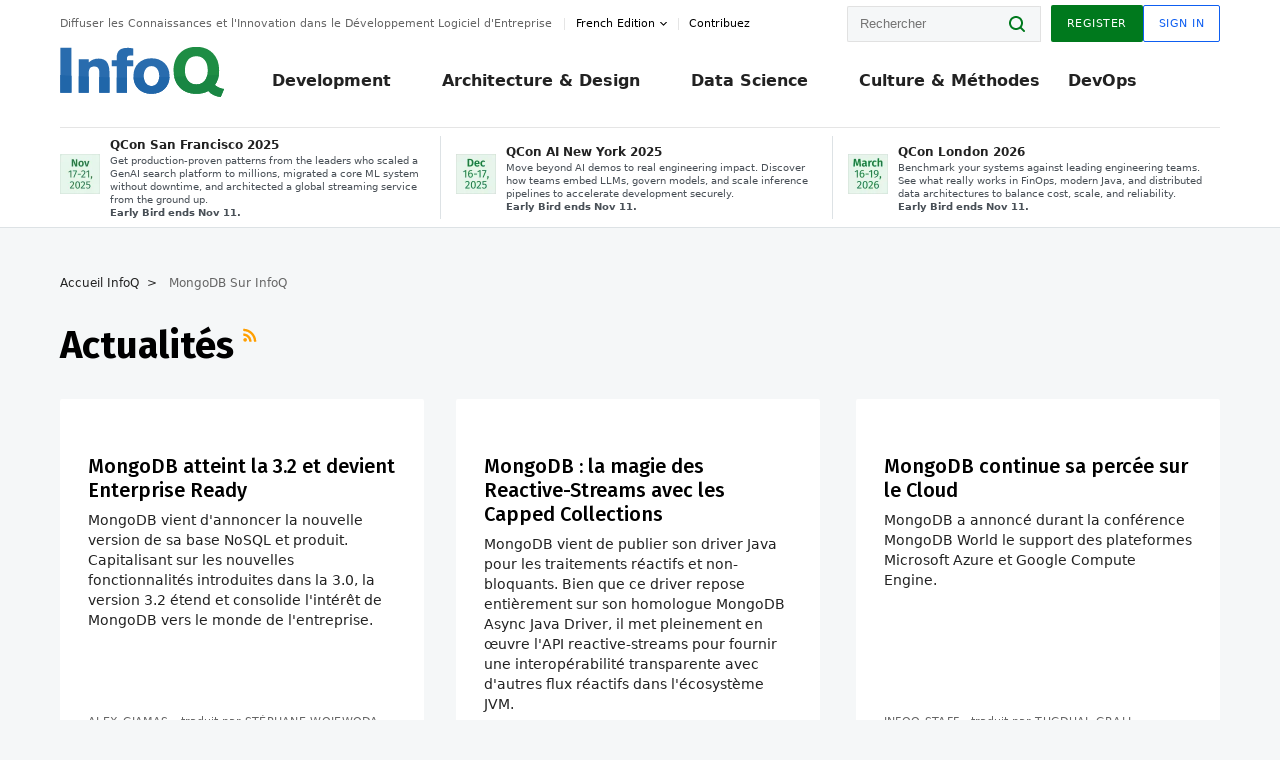

--- FILE ---
content_type: text/html;charset=utf-8
request_url: https://www.infoq.com/fr/MongoDB/news/
body_size: 28804
content:
<!DOCTYPE html>










<html lang="fr" xmlns="http://www.w3.org/1999/xhtml">
    <head>
        <!-- Google Optimize Anti-flicker snippet (recommended)  -->
        <style>.async-hide { opacity: 0 !important} </style>
        <style>.promo{background:#222528;position:fixed;z-index:1001!important;left:0;top:0;right:0;max-height:48px;min-height:48px;padding-top:0!important;padding-bottom:0!important}.promo,.promo p{-webkit-box-align:center;-ms-flex-align:center;align-items:center}.promo p{font-size:.8125rem;line-height:1rem;color:#fff;margin-bottom:0;margin-top:0;margin:0 auto;display:-webkit-box;display:-ms-flexbox;display:flex;font-weight:700}@media only screen and (max-width:650px){.promo p{font-size:.6875rem}}.promo span{overflow:hidden;display:-webkit-box;-webkit-line-clamp:3;-webkit-box-orient:vertical}.promo a{color:#fff!important;text-decoration:underline!important}.promo a.btn{background:#d0021b;padding:7px 20px;text-decoration:none!important;font-weight:700;margin-left:10px;margin-right:10px;white-space:nowrap;border-radius:5px}@media only screen and (max-width:650px){.promo a.btn{font-size:.6875rem;padding:7px 10px}}.promo.container{padding-top:8px;padding-bottom:8px}@media only screen and (min-width:1050px){.promo.container{padding-top:0;padding-bottom:0}}.promo .actions{-ms-flex-wrap:nowrap;flex-wrap:nowrap}.promo .actions__left{-ms-flex-preferred-size:100%;flex-basis:100%;-webkit-box-align:center;-ms-flex-align:center;align-items:center}.promo .actions__right{-ms-flex-preferred-size:40px;flex-basis:40px;margin-top:0;margin-bottom:0;-webkit-box-pack:end;-ms-flex-pack:end;justify-content:flex-end}.promo.hidden{display:none}.promo.show{display:-webkit-box!important;display:-ms-flexbox!important;display:flex!important}.promo.show .container__inner{-webkit-box-flex:1;-ms-flex:1;flex:1}.promo.fixed{position:fixed}.promo.show+header.header{margin-top:48px}.header{background:#fff;-webkit-box-shadow:0 1px 0 #dde2e5;box-shadow:0 1px 0 #dde2e5}.header .actions__left,.header__bottom__events{max-width:100%!important;margin:0}.header .header__events-all{margin:0;display:-webkit-box;display:-ms-flexbox;display:flex;position:relative}.header .header__events-all .header__event-slot{-webkit-box-flex:1;-ms-flex:1 100%;flex:1 100%;border-right:1px solid #dde2e5;margin-top:3px;margin-bottom:3px;padding-left:15px;text-align:left;display:-webkit-box;display:-ms-flexbox;display:flex;-webkit-box-align:center;-ms-flex-align:center;align-items:center;padding-right:5px;min-width:300px}.header .header__events-all .header__event-slot:hover{text-decoration:none!important}.header .header__events-all .header__event-slot img{min-width:40px;height:40px}.header .header__events-all .header__event-slot div{margin-left:10px}.header .header__events-all .header__event-slot span{font-weight:700!important;font-size:.75rem;margin-bottom:0!important;margin-top:0;display:block;line-height:1.125rem;text-align:left}.header .header__events-all .header__event-slot p{font-weight:400;font-size:.625rem;line-height:130%!important;color:#495057!important;margin:0}@media only screen and (min-width:1050px){.header .header__events-all .header__event-slot p{font-size:.625rem}}.header .header__events-all .header__event-slot:first-child{padding-left:0}.header .header__events-all .header__event-slot:last-child{padding-right:0;border-right:0}@media only screen and (min-width:1050px){.header__bottom,.header__middle,.header__top{position:relative;white-space:nowrap}}.header__top{padding:10px 0}@media only screen and (min-width:800px){.header__top{padding:5px 0}}.header__bottom{padding:5px 0;z-index:29;max-width:100%}.header__bottom a{font-size:.8125rem}.header__bottom .trending{margin-left:0;margin-right:0}.header__bottom .actions{-webkit-box-align:start;-ms-flex-align:start;align-items:flex-start}.header__bottom .actions__left{max-width:calc(100% + 8px)}@media only screen and (min-width:800px){.header__bottom .actions__left{max-width:calc(100% + 24px)}}.header__bottom .actions__right{-webkit-box-flex:1;-ms-flex:1 1 auto;flex:1 1 auto;display:none}@media only screen and (min-width:1050px){.header__bottom .actions__right{display:-webkit-box;display:-ms-flexbox;display:flex}}.header__middle{display:-webkit-box;display:-ms-flexbox;display:flex;-webkit-box-orient:horizontal;-webkit-box-direction:normal;-ms-flex-flow:row wrap;flex-flow:row wrap}@media only screen and (min-width:1050px){.header__middle{-ms-flex-wrap:nowrap;flex-wrap:nowrap}}.header__top .actions__left{-webkit-box-align:center;-ms-flex-align:center;align-items:center;-ms-flex-line-pack:center;align-content:center}@media only screen and (min-width:1050px){.header__top .actions__right{max-width:430px}}.no-style.header__nav li:nth-child(3){font-weight:700}.no-style.header__nav li:nth-child(3) a{color:#0e5ef1!important}.header__bottom__events::after{background:-webkit-gradient(linear,left top,right top,color-stop(0,rgba(255,255,255,0)),to(#fff));background:linear-gradient(90deg,rgba(255,255,255,0) 0,#fff 100%);content:'';position:absolute;height:60px;right:10px;width:25px}@media only screen and (min-width:1050px){.header__bottom__events::after{display:none}}.contribute-link{font-weight:400;font-size:.6875rem;color:#000!important;position:relative;padding-left:10px}.contribute-link:hover{color:#00791d!important;text-decoration:none!important}.contribute-link::before{content:'';width:1px;height:12px;position:absolute;top:50%;-webkit-transform:translateY(-50%);transform:translateY(-50%);background:rgba(0,0,0,.1);left:-1px}.my-0{margin-top:0!important;margin-bottom:0!important}.header__desc.my-0{margin-left:0}.header__bottom__events .actions__left{max-width:100%!important;overflow-x:scroll;-ms-overflow-style:none;scrollbar-width:none;display:block;scroll-behavior:smooth;min-width:100%}.header__bottom__events .actions__left::-webkit-scrollbar{display:none}.header__bottom__events .actions__left:-webkit-scrollbar-thumb{background:#fff}.logo{line-height:1rem}.header{position:relative;z-index:41;-webkit-user-select:none;-moz-user-select:none;-ms-user-select:none;user-select:none}.header .input:focus,.header input[type=password]:focus,.header input[type=text]:focus{border:1px solid #00791d}.header a:not(.button):not(.login__action):not(.active){text-decoration:none;color:#222}.header a:not(.button):not(.login__action):not(.active):hover{text-decoration:underline;color:#222}.header__items{display:none;-ms-flex-wrap:wrap;flex-wrap:wrap}@media only screen and (min-width:1050px){.header__items{display:-webkit-box;display:-ms-flexbox;display:flex;-webkit-box-orient:horizontal;-webkit-box-direction:normal;-ms-flex-direction:row;flex-direction:row}.header__items nav{position:relative;background:0 0;padding:0;left:0;top:0;line-height:inherit;display:block;-webkit-box-shadow:none;box-shadow:none;max-width:100%;max-height:80px}}.header__items>div{width:100%;margin-bottom:32px;display:-webkit-box;display:-ms-flexbox;display:flex;-webkit-box-orient:vertical;-webkit-box-direction:normal;-ms-flex-flow:column nowrap;flex-flow:column nowrap}@media only screen and (min-width:552px){.header__items>div:not(:nth-last-child(-n+2)){margin-bottom:32px}}@media only screen and (min-width:552px) and (max-width:1050px){.header__items>div{-webkit-box-flex:0;-ms-flex-positive:0;flex-grow:0;-ms-flex-negative:0;flex-shrink:0;-ms-flex-preferred-size:calc(99.7% * 1/2 - (32px - 32px * 1/2));flex-basis:calc(99.7% * 1/2 - (32px - 32px * 1/2));max-width:calc(99.7% * 1/2 - (32px - 32px * 1/2));width:calc(99.7% * 1/2 - (32px - 32px * 1/2))}.header__items>div:nth-child(1n){margin-right:32px;margin-left:0}.header__items>div:last-child{margin-right:0}.header__items>div:nth-child(2n){margin-right:0;margin-left:auto}}@media only screen and (min-width:800px) and (max-width:1050px){.header__items>div{-webkit-box-flex:0;-ms-flex-positive:0;flex-grow:0;-ms-flex-negative:0;flex-shrink:0;-ms-flex-preferred-size:calc(99.7% * 1/4 - (32px - 32px * 1/4));flex-basis:calc(99.7% * 1/4 - (32px - 32px * 1/4));max-width:calc(99.7% * 1/4 - (32px - 32px * 1/4));width:calc(99.7% * 1/4 - (32px - 32px * 1/4))}.header__items>div:nth-child(1n){margin-right:32px;margin-left:0}.header__items>div:last-child{margin-right:0}.header__items>div:nth-child(4n){margin-right:0;margin-left:auto}}@media only screen and (min-width:1050px){.header__items>div{margin-bottom:0!important;margin-right:0!important;-webkit-box-orient:horizontal;-webkit-box-direction:normal;-ms-flex-direction:row;flex-direction:row}}.header__items .language__switcher{display:none}.header__items .language__switcher .li-nav.active>a,.header__items .language__switcher>li.active>a{color:#fff!important}.header__items .language__switcher .li-nav.active>a:hover,.header__items .language__switcher>li.active>a:hover{color:#fff!important;background:#0e5ef1}.header__items .language__switcher .li-nav:hover>a,.header__items .language__switcher>li:hover>a{color:#fff}.header+main{display:block;min-height:210px;-webkit-transition:margin .15s ease;transition:margin .15s ease;margin-top:0!important}.header--hide .header+main{margin-top:50px}.header--hide .header__toggle{opacity:0;top:20px;visibility:hidden}.header--hide .header__logo{max-height:0}.header--hide .header__middle,.header--hide .header__top{max-height:0;overflow:hidden;padding-top:0;padding-bottom:0;border-color:transparent}.header--hide .header__bottom .vue-portal-target{top:3px;right:0;bottom:auto;left:auto;position:absolute}.header__middle,.header__top{-webkit-transition:all .15s ease;transition:all .15s ease}.header__middle{border-bottom:1px solid rgba(0,0,0,.1);z-index:33}.header__middle .vue-portal-target{width:100%}@media only screen and (min-width:1050px){.header__middle .vue-portal-target{display:none}}@media only screen and (min-width:1050px){.header__middle{line-height:5.75rem;text-align:left;padding:0;z-index:30}.header__middle .widget__heading{display:none}}.header__top>.actions__left{display:none}@media only screen and (min-width:1050px){.header__top>.actions__left{display:-webkit-box;display:-ms-flexbox;display:flex}}.header__top>.actions__right{-webkit-box-flex:1;-ms-flex-positive:1;flex-grow:1;margin-right:0;margin-top:0;margin-bottom:0;-webkit-box-pack:end;-ms-flex-pack:end;justify-content:flex-end}.header__top>.actions__right .dropdown__holder{width:calc(100vw - 16px);max-height:80vh}@media only screen and (min-width:600px){.header__top>.actions__right .dropdown__holder{width:auto}}.header__top>.actions__right>*{margin:0}.header__top>.actions__right .search{display:none}@media only screen and (min-width:1050px){.header__top>.actions__right>*{display:-webkit-box;display:-ms-flexbox;display:flex;white-space:nowrap}.header__top>.actions__right .search{display:block}}.header__top .user__login{display:block}.header__top .user__login>.button,.header__top .user__login>button{border-top-right-radius:0;border-bottom-right-radius:0}@media only screen and (min-width:1050px){.header__top{position:relative;right:auto;width:100%}}.header__logo{max-width:165px;position:absolute;top:8px;overflow:hidden;-webkit-transition:all .1s ease;transition:all .1s ease;z-index:32;line-height:2.25rem;height:36px;width:100px;margin-left:50px;-ms-flex-preferred-size:190px;flex-basis:190px}@media only screen and (min-width:800px){.header__logo{top:4px}}@media only screen and (min-width:1050px){.header__logo{position:relative;top:0;overflow:visible;margin-right:20px;margin-left:0;line-height:3.125rem;height:50px}.header__logo>*{width:165px}}@media only screen and (min-width:1280px){.header__logo{margin-right:30px}}.header__desc,.header__more>button{text-transform:capitalize;color:#666;letter-spacing:0;font-size:0;font-weight:400;line-height:1.5rem;vertical-align:top;font-smoothing:antialiased;font-family:-apple-system,BlinkMacSystemFont,"Segoe UI Variable","Segoe UI",system-ui,ui-sans-serif,Helvetica,Arial,sans-serif,"Apple Color Emoji","Segoe UI Emoji";-webkit-transition:font-size .15s ease-in-out;transition:font-size .15s ease-in-out}@media only screen and (min-width:1050px){.header__desc,.header__more>button{font-size:.6875rem}}.header__desc{display:-webkit-inline-box;display:-ms-inline-flexbox;display:inline-flex;position:relative;width:auto}.header__topics{white-space:nowrap;float:right;position:relative}.header__topics *{display:inline-block;vertical-align:top}.header__topics a{font-size:.8125rem}@media only screen and (min-width:1050px){.header__topics{float:none}}.header__more{display:-webkit-inline-box;display:-ms-inline-flexbox;display:inline-flex;vertical-align:top}.header__more:before{left:-12px}.header__more:after,.header__more:before{content:'';width:1px;height:12px;position:absolute;top:50%;-webkit-transform:translateY(-50%);transform:translateY(-50%);background:rgba(0,0,0,.1)}.header__more:after{right:-12px}.header__more:hover{cursor:pointer;color:rgba(0,0,0,.75)}.header__user{display:inline-block;vertical-align:top;white-space:nowrap;margin-left:8px}@media only screen and (min-width:1050px){.header__user{margin-left:0}}.header__user>div{display:inline-block;vertical-align:top}.header__user-nav a:not(.button){text-transform:uppercase;font-size:.75rem;font-weight:600}.header__user-nav a:not(.button):not(.active){opacity:.5}.header__user-nav a:not(.button):not(.active):hover{opacity:.75}.header__user-nav a:not(.button):hover{text-decoration:none}.header__user-nav a:not(.button).active{color:#222;cursor:default;text-decoration:none}.header__user-nav a:not(.button):before{margin-right:0}.header__user-nav a:not(.button):not(:last-child){margin-right:16px}@media only screen and (min-width:1050px){.header__user-nav a:not(.button):not(:last-child){margin-right:32px}}@media only screen and (min-width:1050px){.header__user-nav+.header__topics{margin-left:56px}}.header__search{display:none;vertical-align:top;margin-right:0}@media only screen and (min-width:1050px){.header__search{display:inline-block}}.header__search,.header__user{line-height:inherit}.header__nav{border-bottom:1px solid rgba(0,0,0,.1)}@media only screen and (min-width:800px){.header__nav{border-bottom:0}}.header__nav .button{margin-left:0}.header__nav .button__more{margin-right:20px}.header__nav .li-nav,.header__nav>li{-webkit-transition:all .15s ease;transition:all .15s ease}@media only screen and (min-width:1050px){.header__nav .li-nav,.header__nav>li{display:-webkit-inline-box;display:-ms-inline-flexbox;display:inline-flex;vertical-align:middle;position:static;border:none;min-height:65px}.header__nav .li-nav:hover.has--subnav .nav .li-nav,.header__nav .li-nav:hover.has--subnav .nav>li,.header__nav>li:hover.has--subnav .nav .li-nav,.header__nav>li:hover.has--subnav .nav>li{white-space:normal}.header__nav .li-nav:hover.has--subnav .nav__subnav,.header__nav>li:hover.has--subnav .nav__subnav{opacity:1;top:100%;visibility:visible;-webkit-transition-delay:.25s;transition-delay:.25s}.header__nav .li-nav:hover.has--subnav .nav__category,.header__nav>li:hover.has--subnav .nav__category{width:100%}.header__nav .li-nav:hover.has--subnav .nav__category:after,.header__nav .li-nav:hover.has--subnav .nav__category:before,.header__nav>li:hover.has--subnav .nav__category:after,.header__nav>li:hover.has--subnav .nav__category:before{-webkit-transition-delay:.25s;transition-delay:.25s;opacity:1}}@media only screen and (min-width:1080px){.header__nav .li-nav:not(:last-child),.header__nav>li:not(:last-child){margin-right:23px;margin-left:23px}}@media only screen and (min-width:1280px){.header__nav .li-nav:not(:last-child),.header__nav>li:not(:last-child){margin-right:23px;margin-left:23px}}@media only screen and (min-width:1338px){.header__nav .li-nav:not(:last-child),.header__nav>li:not(:last-child){margin-right:23px;margin-left:23px}}.header__nav .li-nav>a,.header__nav>li>a{font-size:.875rem;line-height:1.5rem;padding:12px 0;color:#000;display:inline-block;max-width:100%;position:relative;z-index:61;white-space:normal}@media only screen and (min-width:1050px){.header__nav .li-nav>a,.header__nav>li>a{padding:8px 0 0;font-weight:700}}.header__nav .li-nav>a:after,.header__nav .li-nav>a:before,.header__nav>li>a:after,.header__nav>li>a:before{content:'';position:absolute;bottom:-1px;left:50%;width:0;height:0;opacity:0;-webkit-transform:translateX(-50%);transform:translateX(-50%);border-style:solid;border-width:0 5px 5px 5px;-webkit-transition:opacity .15s ease-in-out;transition:opacity .15s ease-in-out;border-color:transparent transparent #fff transparent}.header__nav .li-nav>a:before,.header__nav>li>a:before{left:50%;bottom:0;border-width:0 6px 6px 6px;border-color:transparent transparent #f5f7f8 transparent}@media only screen and (min-width:1050px){.header__nav .li-nav>a,.header__nav>li>a{font-size:1rem}}@media only screen and (min-width:1800px){.header__nav .li-nav>a,.header__nav>li>a{font-size:1.125rem}}.header--open{overflow:hidden}@media only screen and (min-width:600px){.header--open{overflow:visible}}.header--open .content-items{max-height:215px;margin:12px 0 24px}.header--open .search{margin-top:16px;display:block}.header--open .header__toggle:before{z-index:10}.header--open .header__toggle>span:nth-child(1){top:50%;-webkit-transform:rotate(45deg);transform:rotate(45deg)}.header--open .header__toggle>span:nth-child(2){opacity:0}.header--open .header__toggle>span:nth-child(3){top:50%;-webkit-transform:rotate(-45deg);transform:rotate(-45deg)}.header--open .header__items,.header--open .header__items .language__switcher{display:-webkit-box;display:-ms-flexbox;display:flex}.header--open .header__top{z-index:100;position:absolute;left:0;right:8px;background:#fff}@media only screen and (min-width:800px){.header--open .header__top{right:20px}}.header--open .header__top .search{display:none}.header--open .header__logo{z-index:101}.header--open .header__middle{padding-top:60px}.header--open .header__bottom{display:none}.header--open .header__container{max-height:90vh;overflow-x:hidden;overflow-y:auto}@media only screen and (min-width:1050px){.header--open .header__container{overflow:visible}}.header .subnav{position:absolute;-webkit-box-shadow:0 5px 25px 1px rgba(0,0,0,.15);box-shadow:0 5px 25px 1px rgba(0,0,0,.15);background:#fff;visibility:hidden;line-height:1.75rem;max-width:100%;width:100%;left:0;opacity:0;overflow:hidden;border:1px solid #f5f7f8;border-radius:2px;-webkit-transition:all .15s ease-in-out;transition:all .15s ease-in-out;top:105%;z-index:60;display:-webkit-box;display:-ms-flexbox;display:flex;-webkit-box-orient:horizontal;-webkit-box-direction:normal;-ms-flex-flow:row nowrap;flex-flow:row nowrap;-webkit-box-align:stretch;-ms-flex-align:stretch;align-items:stretch}.header .subnav .subnav__categories{-webkit-box-flex:0;-ms-flex:0 1 280px;flex:0 1 280px;padding:24px 0;background:#f5f7f8;margin-right:0!important}.header .subnav .subnav__categories>li{display:block;font-size:.9375rem;padding:2px 48px 2px 24px}.header .subnav .subnav__categories>li a{display:block;font-weight:700}.header .subnav .subnav__categories>li:hover{background:#e1e1e1}.header .subnav .subnav__heading{margin-bottom:20px}.header .subnav .subnav__content{position:relative;-ms-flex-item-align:start;align-self:flex-start;padding:24px;display:-webkit-box;display:-ms-flexbox;display:flex;-webkit-box-orient:horizontal;-webkit-box-direction:normal;-ms-flex-flow:row wrap;flex-flow:row wrap}@media only screen and (min-width:1050px){.header .subnav .subnav__content{padding-left:32px;padding-right:32px;margin:0 auto;-webkit-box-flex:1;-ms-flex:1 1 600px;flex:1 1 600px}}.header .subnav .subnav__content .heading__container{-ms-flex-preferred-size:100%;flex-basis:100%}.header .subnav .subnav__content:before{content:'';position:absolute;left:0;top:0;bottom:-100%;width:1px;background:rgba(0,0,0,.1)}.languagesEdition .active{font-weight:700}.header__more.dropdown:after{content:'';display:inline-block;vertical-align:middle;-ms-flex-item-align:center;-ms-grid-row-align:center;align-self:center;background-repeat:no-repeat;background-position:center;margin-bottom:2px;width:7px;height:7px;-webkit-transition:-webkit-transform .15s ease;transition:-webkit-transform .15s ease;transition:transform .15s ease;transition:transform .15s ease,-webkit-transform .15s ease;background-color:#fff!important;background-size:contain}.header__more.dropdown button{color:#000!important;margin-right:-20px;padding-right:20px;z-index:1000}.header__more.dropdown .dropdown__holder{width:165px}.header__more.dropdown .dropdown__content{padding:13px;padding-top:5px;padding-bottom:5px}.header__more.dropdown .languagesEdition li{border-bottom:1px solid #e6e6e6}.header__more.dropdown .languagesEdition li:last-child{border:0}.logo__data{display:none;color:#666;font-size:.6875rem}@media only screen and (min-width:1050px){.logo__data{display:block;line-height:.8125rem}}.container{padding-left:12px;padding-right:12px;margin:0 auto;min-width:320px;-webkit-transition:padding .15s ease-in-out;transition:padding .15s ease-in-out}@media only screen and (min-width:600px){.container{padding-left:16px;padding-right:16px}}@media only screen and (min-width:800px){.container{padding-left:20px;padding-right:20px}}@media only screen and (min-width:1250px){.container{padding-left:60px;padding-right:60px}}@media only screen and (min-width:1400px){.container{padding-left:20px;padding-right:20px}}.container.white{background:#fff}.container__inner{max-width:1290px;margin:0 auto;-webkit-transition:max-width .15s ease-out;transition:max-width .15s ease-out}.search{display:block;position:relative;z-index:33;width:100%;max-width:100%;margin:0}.search:before{position:absolute;top:50%;right:24px;-webkit-transform:translateY(-50%);transform:translateY(-50%);margin-right:0;z-index:34}.search__bar{display:block;border-radius:2px;position:relative;z-index:33}.search__bar #search{margin-bottom:0;max-width:100%;background:#fff}.search__go{top:50%;right:0;bottom:0;left:auto;position:absolute;-webkit-transform:translateY(-50%);transform:translateY(-50%);z-index:32;-webkit-appearance:none;-moz-appearance:none;appearance:none;width:36px;height:36px;line-height:2.25rem;-webkit-box-shadow:none;box-shadow:none;display:block;background:0 0;border:0;font-size:0}@media only screen and (min-width:600px){.search__go{z-index:35}}.header #search,.search__go:hover{cursor:pointer}.header #search{height:36px;position:relative;max-width:100%;background-color:#f5f7f8!important}@media only screen and (min-width:600px){.header #search{font-size:.8125rem;min-width:165px;max-width:100%;opacity:1}}.header #search:hover{cursor:auto}@media only screen and (min-width:1050px){.header #search{margin-left:auto;border-top-right-radius:0;border-bottom-right-radius:0;border-right:0}.header #search:focus{min-width:215px}}.header #search:focus{cursor:auto}.header #search .field__desc{display:none}.header #searchForm{width:100%;margin-top:8px}.header #searchForm:before{right:8px}@media only screen and (min-width:600px){.header #searchForm{margin-top:16px}}@media only screen and (min-width:1050px){.header #searchForm{margin-top:0}}</style>
        <script>(function(a,s,y,n,c,h,i,d,e){s.className+=' '+y;h.start=1*new Date;
            h.end=i=function(){s.className=s.className.replace(RegExp(' ?'+y),'')};
            (a[n]=a[n]||[]).hide=h;setTimeout(function(){i();h.end=null},c);h.timeout=c;
        })(window,document.documentElement,'async-hide','dataLayer',4000,
                {'GTM-W9GJ5DL':true});</script>

        <script type="text/javascript">
            
            var loggedIn = false;
            if (loggedIn) {
                var userCountryId = '';
            }
        </script>
        






<script>
  window.dataLayer = window.dataLayer || [];
  function gtag(){dataLayer.push(arguments);}
  gtag('config', 'G-VMVPD4D2JY');

  //CookieControl tool recomendation
  // Call the default command before gtag.js or Tag Manager runs to
  // adjust how the tags operate when they run. Modify the defaults
  // per your business requirements and prior consent granted/denied, e.g.:
  gtag('consent', 'default', {
      'ad_storage': 'denied',
      'ad_user_data': 'denied',
      'ad_personalization': 'denied',
      'analytics_storage': 'denied'
  });

  if((typeof loggedIn != "undefined") && loggedIn){
      window.dataLayer.push({'logged_in': 'true'});
  } else {
      window.dataLayer.push({'logged_in': 'false'});
  }

  window.dataLayer.push({'show_queryz': ''});
</script>

<!-- Google Tag Manager -->
<script>
var gtmProfile="GTM-W9GJ5DL";
(function(w,d,s,l,i){w[l]=w[l]||[];w[l].push({'gtm.start':
new Date().getTime(),event:'gtm.js'});var f=d.getElementsByTagName(s)[0],
j=d.createElement(s),dl=l!='dataLayer'?'&l='+l:'';j.async=true;j.src=
'https://www.googletagmanager.com/gtm.js?id='+i+dl;f.parentNode.insertBefore(j,f);
})(window,document,'script','dataLayer', gtmProfile);</script>
<!-- End Google Tag Manager -->

        <title>
        
            MongoDB >
        
        Actualités >
        
        
            Page #1
        
     - InfoQ</title>
        <link rel="canonical" href="https://www.infoq.com/fr/MongoDB/news/"/>
        <link rel="alternate" href="https://www.infoq.com/fr/MongoDB/news/" hreflang="fr"/>
        








    
        
        
            
                
                <link rel="alternate" href="https://www.infoq.com/jp/MongoDB/news/" hreflang="ja" />
            
        
            
                
                <link rel="alternate" href="https://www.infoq.com/br/MongoDB/news/" hreflang="pt" />
            
        
            
        
            
                
                <link rel="alternate" href="https://www.infoq.com/MongoDB/news/" hreflang="en" />
            
        
        
        <link rel="alternate" href="https://www.infoq.com/MongoDB/news/" hreflang="x-default" />
    
    






        
        





<meta http-equiv="pragma" content="no-cache" />
<meta http-equiv="cache-control" content="private,no-cache,no-store,must-revalidate" />
<meta http-equiv="expires" content="0" />
<meta http-equiv="content-type" content="text/html; charset=utf-8" />
<meta name="copyright" content="&copy; 2006 C4Media" />

<meta name="google-site-verification" content="0qInQx_1WYOeIIbxnh7DnXlw1XOxNgAYakO2k4GhNnY" />
<meta name="msapplication-TileColor" content="#ffffff"/>
<meta name="msapplication-TileImage" content="/styles/static/images/logo/logo.jpg"/>
<meta property="wb:webmaster" content="3eac1729a8bbe046" />
<meta content="width=device-width,initial-scale=1" name="viewport">
<meta http-equiv="X-UA-Compatible" content="IE=10, IE=edge">

        
        <link rel="stylesheet" type="text/css" media="screen" href="https://cdn.infoq.com/statics_s2_20251106093050u1/styles/style.css"/>
        <link rel="stylesheet" type="text/css" media="print" href="https://cdn.infoq.com/statics_s2_20251106093050u1/styles/print.css"/>
        <link rel="preload" type="text/css" href="https://cdn.infoq.com/statics_s2_20251106093050u1/styles/style_fr.css" as="style" onload="this.onload=null;this.rel='stylesheet'">
        <link rel="preload" href="https://cdn.infoq.com/statics_s2_20251106093050u1/styles/icons.css" as="style" onload="this.onload=null;this.rel='stylesheet'">
        <link rel="preload" type="text/css" media="screen" href="https://cdn.infoq.com/statics_s2_20251106093050u1/styles/style_extra.css" as="style" onload="this.onload=null;this.rel='stylesheet'">
        <noscript>
            <link rel="stylesheet" type="text/css" href="https://cdn.infoq.com/statics_s2_20251106093050u1/styles/style_fr.css"/>
            <link rel="stylesheet" href="https://cdn.infoq.com/statics_s2_20251106093050u1/styles/icons.css">
            <link rel="stylesheet" type="text/css" media="screen" href="https://cdn.infoq.com/statics_s2_20251106093050u1/styles/style_extra.css"/>
        </noscript>

        <link rel="stylesheet" type="text/css" href="https://cdn.infoq.com/statics_s2_20251106093050u1/styles/fonts/font.css"/>

        <link rel="shortcut icon" href="https://cdn.infoq.com/statics_s2_20251106093050u1/favicon.ico" type="image/x-icon" />
        <link rel="apple-touch-icon" href="https://cdn.infoq.com/statics_s2_20251106093050u1/apple-touch-icon.png"/>

        <script type="text/javascript">
        	var device='desktop';
            var InfoQConstants = {};
            InfoQConstants.language = 'fr';
            InfoQConstants.countryCode = '/fr';
            
            InfoQConstants.pageUrl = (typeof window.location != 'undefined' && window.location && typeof window.location.href != 'undefined' && window.location.href) ? window.location.href : "URL_UNAVAILABLE";
            InfoQConstants.cet='YRMXzA7JWkIATK39';
            InfoQConstants.userDetectedCountryCode = '';
            InfoQConstants.bpadb = '8v16dDc6BI3l40R30XXj';
        </script>

        <script type="text/javascript" src="https://cdn.infoq.com/statics_s2_20251106093050u1/scripts/combinedJs.min.js"></script>
        <script type="text/javascript">
            
                var JSi18n = JSi18n || {}; // define only if not already defined
                JSi18n.error='Erreur';
                JSi18n.login_unverifiedAccount='Compte non vérifié';
                JSi18n.contentSummary_showPresentations_1='';
                JSi18n.contentSummary_showPresentations_2='';
                JSi18n.contentSummary_showPresentations_3='';
                JSi18n.contentSummary_showInterviews_1='';
                JSi18n.contentSummary_showInterviews_2='';
                JSi18n.contentSummary_showInterviews_3='';
                JSi18n.contentSummary_showMinibooks_1='';
                JSi18n.contentSummary_showMinibooks_2='';
                JSi18n.login_sendingRequest='Envoi de la requête ...';
                JSi18n.bookmark_saved='<q>&nbsp;&nbsp;&nbsp;Enregistré&nbsp;&nbsp;&nbsp;&nbsp;</q>';
                JSi18n.bookmark_error='<q style=color:black;>&nbsp;&nbsp;&nbsp;Erreur&nbsp;&nbsp;&nbsp;&nbsp;</q>';
                JSi18n.categoryManagement_showpopup_viewAllLink_viewAllPrefix='Voir tout';
                JSi18n.categoryManagement_showpopup_viewAllLink_viewAllSuffix='';
                JSi18n.categoryManagement_showpopup_includeExcludeLink_Exclude='Exclure';
                JSi18n.categoryManagement_showpopup_includeExcludeLink_Include='Inclure';
                JSi18n.login_invalid_email='Veuillez indiquer une adresse email valide';
                JSi18n.login_email_not_found = 'Aucun utilisateur trouvé pour cette adresse email';
                JSi18n.content_datetime_format='dd MMM yyyy';

                // used by frontend
                JSi18n.FE = {
                    labels: {
                        follow: "Suivre",
                        followTopic: "SUIVRE LE SUJET",
                        unfollow: "Se désabonner",
                        unfollowTopic: "NE PLUS SUIVRE LE SUJET",
                        following: "Abonnements",
                        followers: "Abonnés",
                        like: "J'aime",
                        liked: "a aimé",
                        authors: "Pairs",
                        users : "Lecteurs",
                        topics: "Sujets",
                        hide: "Masquer l’élément",
                        hidden: "%s était masqué sur votre profil.",
                        undo: "Annuler",
                        showLess: "Voir moins",
                        showMore: "En savoir plus",
                        moreAuthors: "Et %s de plus",
                        bookmarked: "Content Bookmarked",
                        unbookmarked: "Content Unbookmarked",
                        characterLimit: "Caractère(s) restant(s)"
                    }
                }
            


            
            
                var usersInPage = JSON.parse('[{\"id\":\"101762014\",\"ref\":\"author-InfoQ-Staff\",\"url\":\"\/fr\/profile\/InfoQ-Staff\",\"followedByCurrentUser\":false,\"minibio\":\"\",\"name\":\"InfoQ Staff\",\"bio\":\"\",\"followers\":0,\"imgSrc\":\"\"},{\"id\":\"21186991\",\"ref\":\"author-Slim-Ouertani\",\"url\":\"\/fr\/profile\/Slim-Ouertani\",\"followedByCurrentUser\":false,\"minibio\":\"\",\"name\":\"Slim Ouertani\",\"bio\":\"\",\"followers\":19,\"imgSrc\":\"https:\/\/cdn.infoq.com\/statics_s2_20251106093050u1\/images\/profiles\/CyyeDmzyWtAxeZfcEFcSBmSxJ0MIouej.jpg\"},{\"id\":\"646\",\"ref\":\"author-Abel-Avram\",\"url\":\"\/fr\/profile\/Abel-Avram\",\"followedByCurrentUser\":false,\"minibio\":\"\",\"name\":\"Abel Avram\",\"bio\":\"\",\"followers\":65,\"imgSrc\":\"https:\/\/cdn.infoq.com\/statics_s2_20251106093050u1\/images\/profiles\/IHTGcfeT8uvNGXAR5f6hPB0iriEMj0d3.jpg\"},{\"id\":\"101757789\",\"ref\":\"author-Chris-Woodrow\",\"url\":\"\/fr\/profile\/Chris-Woodrow\",\"followedByCurrentUser\":false,\"minibio\":\"\",\"name\":\"Chris Woodrow\",\"bio\":\"\",\"followers\":1,\"imgSrc\":\"https:\/\/cdn.infoq.com\/statics_s2_20251106093050u1\/images\/profiles\/5tmJ6Ub8bKHej06i6Yuv5LgKVXEAZgfm.jpg\"},{\"id\":\"57868704\",\"ref\":\"author-Hadrien-Pierart\",\"url\":\"\/fr\/profile\/Hadrien-Pierart\",\"followedByCurrentUser\":false,\"minibio\":\"Hadrien est d\u00E9veloppeur et formateur freelance. \",\"name\":\"Hadrien Pierart\",\"bio\":\"\",\"followers\":0,\"imgSrc\":\"https:\/\/cdn.infoq.com\/statics_s2_20251106093050u1\/images\/profiles\/p5YLuIZCWOunP0MZnQ4gP9MbVl8FFrvZ.jpg\"},{\"id\":\"101757103\",\"ref\":\"author-Anand-Narayanaswamy\",\"url\":\"\/fr\/profile\/Anand-Narayanaswamy\",\"followedByCurrentUser\":false,\"minibio\":\"\",\"name\":\"Anand Narayanaswamy\",\"bio\":\"\",\"followers\":5,\"imgSrc\":\"\"},{\"id\":\"101761674\",\"ref\":\"author-Tugdual-Grall\",\"url\":\"\/fr\/profile\/Tugdual-Grall\",\"followedByCurrentUser\":false,\"minibio\":\"\",\"name\":\"Tugdual Grall\",\"bio\":\"\",\"followers\":0,\"imgSrc\":\"\"},{\"id\":\"50270429\",\"ref\":\"author-Nicolas-Frankel\",\"url\":\"\/fr\/profile\/Nicolas-Frankel\",\"followedByCurrentUser\":false,\"minibio\":\"\",\"name\":\"Nicolas Frankel\",\"bio\":\"\",\"followers\":20,\"imgSrc\":\"https:\/\/cdn.infoq.com\/statics_s2_20251106093050u1\/images\/profiles\/xUqi1zrkwIXYdzv6XvAiYGdM8BBYrKtu.jpg\"},{\"id\":\"110207\",\"ref\":\"author-Charles-Humble\",\"url\":\"\/fr\/profile\/Charles-Humble\",\"followedByCurrentUser\":false,\"minibio\":\"Techie, podcaster, editor, author and consultant\",\"name\":\"Charles Humble\",\"bio\":\"\",\"followers\":2017,\"imgSrc\":\"https:\/\/cdn.infoq.com\/statics_s2_20251106093050u1\/images\/profiles\/lCB_2ocIPJA40tWqjmkSLeVd5ZhJQlt_.jpg\"},{\"id\":\"66520046\",\"ref\":\"author-St\u00E9phane-Wojewoda\",\"url\":\"\/fr\/profile\/St\u00E9phane-Wojewoda\",\"followedByCurrentUser\":false,\"minibio\":\"\",\"name\":\"St\u00E9phane Wojewoda\",\"bio\":\"\",\"followers\":42,\"imgSrc\":\"https:\/\/cdn.infoq.com\/statics_s2_20251106093050u1\/images\/profiles\/TUUHjvThQOkY6KLs9avFZ2o8XvgB53Ab.png\"},{\"id\":\"101763892\",\"ref\":\"author-Brian-Rinaldi\",\"url\":\"\/fr\/profile\/Brian-Rinaldi\",\"followedByCurrentUser\":false,\"minibio\":\"\",\"name\":\"Brian Rinaldi\",\"bio\":\"\",\"followers\":1,\"imgSrc\":\"\"},{\"id\":\"101756701\",\"ref\":\"author-Brice-Leporini\",\"url\":\"\/fr\/profile\/Brice-Leporini\",\"followedByCurrentUser\":false,\"minibio\":\"\",\"name\":\"Brice Leporini\",\"bio\":\"\",\"followers\":16,\"imgSrc\":\"\"},{\"id\":\"88622344\",\"ref\":\"author-Alex-Giamas\",\"url\":\"\/fr\/profile\/Alex-Giamas\",\"followedByCurrentUser\":false,\"minibio\":\"\",\"name\":\"Alex Giamas\",\"bio\":\"\",\"followers\":23,\"imgSrc\":\"https:\/\/cdn.infoq.com\/statics_s2_20251106093050u1\/images\/profiles\/ezwIT8Hu7SQZcR2s1rTUly50c4zaO178.jpeg\"},{\"id\":\"55145852\",\"ref\":\"author-Julien-Vey\",\"url\":\"\/fr\/profile\/Julien-Vey\",\"followedByCurrentUser\":false,\"minibio\":\"\",\"name\":\"Julien Vey\",\"bio\":\"\",\"followers\":1,\"imgSrc\":\"https:\/\/cdn.infoq.com\/statics_s2_20251106093050u1\/images\/profiles\/7XznxgskSRlXzWlp9z1w0ZLG75ukEzlU.jpeg\"},{\"id\":\"50554372\",\"ref\":\"author-Antoine-Rouaze\",\"url\":\"\/fr\/profile\/Antoine-Rouaze\",\"followedByCurrentUser\":false,\"minibio\":\"\",\"name\":\"Antoine Rouaze\",\"bio\":\"\",\"followers\":0,\"imgSrc\":\"https:\/\/cdn.infoq.com\/statics_s2_20251106093050u1\/images\/profiles\/RTm7Hu6cx2MywH4TNRVS6tL2Y2kUPOzn.jpg\"}]');
            

            
            
                var topicsInPage = JSON.parse('[{\"name\":\"Kanban\",\"id\":\"11712\",\"url\":\"\/fr\/Kanban\",\"followers\":160,\"followedByCurrentUser\":false},{\"name\":\"Lean\",\"id\":\"10563\",\"url\":\"\/fr\/lean\",\"followers\":154,\"followedByCurrentUser\":false},{\"name\":\"D\u00E9veloppement\",\"id\":\"12691\",\"url\":\"\/fr\/development\",\"followers\":42,\"followedByCurrentUser\":false},{\"name\":\"Architecture & Design\",\"id\":\"12692\",\"url\":\"\/fr\/architecture-design\",\"followers\":69,\"followedByCurrentUser\":false},{\"name\":\"LegacyClub\",\"id\":\"17429\",\"url\":\"\/fr\/lagacyclub\",\"followers\":59,\"followedByCurrentUser\":false},{\"name\":\"Culture & M\u00E9thodes\",\"id\":\"12693\",\"url\":\"\/fr\/culture-methods\",\"followers\":90,\"followedByCurrentUser\":false},{\"name\":\"Agile\",\"id\":\"10520\",\"url\":\"\/fr\/agile\",\"followers\":288,\"followedByCurrentUser\":false},{\"name\":\"Domain Driven Design\",\"id\":\"11081\",\"url\":\"\/fr\/domain-driven-design\",\"followers\":187,\"followedByCurrentUser\":false},{\"name\":\"DevOps\",\"id\":\"12234\",\"url\":\"\/fr\/Devops\",\"followers\":49,\"followedByCurrentUser\":false},{\"name\":\"Data Science\",\"id\":\"15900\",\"url\":\"\/fr\/ai-ml-data-eng\",\"followers\":29,\"followedByCurrentUser\":false},{\"name\":\"Microservices\",\"id\":\"15758\",\"url\":\"\/fr\/micro\",\"followers\":213,\"followedByCurrentUser\":false}]');
            

            var userContentLikesInPage = [];
            var userCommentsLikesInPage = [];


            var currentUserId = -155926079;
        </script>
        

        
    <script type="text/javascript">
        window.isIndexPage = true;
    </script>
    
        <meta name="ifq:pageType" content="CATEGORY_PAGE_BY_CONTENT_TYPE"/>
        <script type="text/javascript">
            InfoQConstants.pageType = 'CATEGORY_PAGE_BY_CONTENT_TYPE';
        </script>
    
    

    
	<meta name="keywords" content=""/>
	<meta name="description" content="Latest MongoDB Actualités written by software developers for software developers."/>
    








    



    


    <link rel="alternate" type="application/rss+xml" title="RSS" href="https://feed.infoq.com/fr/MongoDB/news/"/>







        
        
			<link rel="image_src" href="https://cdn.infoq.com/statics_s2_20251106093050u1/styles/static/images/logo/logo-big.jpg" />
			<meta property="og:image" content="https://cdn.infoq.com/statics_s2_20251106093050u1/styles/static/images/logo/logo-big.jpg"/>
		
        
        <script type="text/javascript" src="https://cdn.infoq.com/statics_s2_20251106093050u1/scripts/infoq.js"></script>

        <script type="text/javascript">
           document.addEventListener('DOMContentLoaded', function() {
               if (!window || !window.infoq) return
               infoq.init()
           })
       </script>

       <script defer data-domain="infoq.com" src="https://plausible.io/js/script.file-downloads.hash.outbound-links.pageview-props.tagged-events.js"></script>
       <script>window.plausible = window.plausible || function() { (window.plausible.q = window.plausible.q || []).push(arguments) }</script>

    </head>

    <body >
        






<!-- Google Tag Manager (noscript) -->
<noscript><iframe src="https://www.googletagmanager.com/ns.html?id=GTM-W9GJ5DL"
height="0" width="0" style="display:none;visibility:hidden"></iframe></noscript>
<!-- End Google Tag Manager (noscript) -->
        
            <div class="intbt">
                <a href="/int/bt/" title="bt">BT</a>
            </div>
        

        






<script type="text/javascript">
    var allCountries = [{"id":3,"name":"Afghanistan"},{"id":244,"name":"Åland"},{"id":6,"name":"Albania"},{"id":61,"name":"Algeria"},{"id":13,"name":"American Samoa"},{"id":1,"name":"Andorra"},{"id":9,"name":"Angola"},{"id":5,"name":"Anguilla"},{"id":11,"name":"Antarctica"},{"id":4,"name":"Antigua and Barbuda"},{"id":12,"name":"Argentina"},{"id":7,"name":"Armenia"},{"id":16,"name":"Aruba"},{"id":15,"name":"Australia"},{"id":14,"name":"Austria"},{"id":17,"name":"Azerbaijan"},{"id":31,"name":"Bahamas"},{"id":24,"name":"Bahrain"},{"id":20,"name":"Bangladesh"},{"id":19,"name":"Barbados"},{"id":35,"name":"Belarus"},{"id":21,"name":"Belgium"},{"id":36,"name":"Belize"},{"id":26,"name":"Benin"},{"id":27,"name":"Bermuda"},{"id":32,"name":"Bhutan"},{"id":29,"name":"Bolivia"},{"id":254,"name":"Bonaire, Sint Eustatius, and Saba"},{"id":18,"name":"Bosnia and Herzegovina"},{"id":34,"name":"Botswana"},{"id":33,"name":"Bouvet Island"},{"id":30,"name":"Brazil"},{"id":104,"name":"British Indian Ocean Territory"},{"id":28,"name":"Brunei Darussalam"},{"id":23,"name":"Bulgaria"},{"id":22,"name":"Burkina Faso"},{"id":25,"name":"Burundi"},{"id":114,"name":"Cambodia"},{"id":46,"name":"Cameroon"},{"id":37,"name":"Canada"},{"id":52,"name":"Cape Verde"},{"id":121,"name":"Cayman Islands"},{"id":40,"name":"Central African Republic"},{"id":207,"name":"Chad"},{"id":45,"name":"Chile"},{"id":47,"name":"China"},{"id":53,"name":"Christmas Island"},{"id":38,"name":"Cocos (Keeling) Islands"},{"id":48,"name":"Colombia"},{"id":116,"name":"Comoros"},{"id":39,"name":"Congo (Democratic Republic)"},{"id":41,"name":"Congo (People\u0027s Republic)"},{"id":44,"name":"Cook Islands"},{"id":49,"name":"Costa Rica"},{"id":43,"name":"Cote D\u0027Ivoire"},{"id":97,"name":"Croatia"},{"id":51,"name":"Cuba"},{"id":253,"name":"Curaçao"},{"id":54,"name":"Cyprus"},{"id":55,"name":"Czech Republic"},{"id":58,"name":"Denmark"},{"id":57,"name":"Djibouti"},{"id":59,"name":"Dominica"},{"id":60,"name":"Dominican Republic"},{"id":213,"name":"East Timor"},{"id":62,"name":"Ecuador"},{"id":64,"name":"Egypt"},{"id":203,"name":"El Salvador"},{"id":87,"name":"Equatorial Guinea"},{"id":66,"name":"Eritrea"},{"id":63,"name":"Estonia"},{"id":68,"name":"Ethiopia"},{"id":72,"name":"Falkland Islands (Malvinas)"},{"id":74,"name":"Faroe Islands"},{"id":71,"name":"Fiji"},{"id":70,"name":"Finland"},{"id":75,"name":"France"},{"id":80,"name":"French Guiana"},{"id":170,"name":"French Polynesia"},{"id":208,"name":"French Southern Territories"},{"id":76,"name":"Gabon"},{"id":84,"name":"Gambia"},{"id":79,"name":"Georgia"},{"id":56,"name":"Germany"},{"id":81,"name":"Ghana"},{"id":82,"name":"Gibraltar"},{"id":88,"name":"Greece"},{"id":83,"name":"Greenland"},{"id":78,"name":"Grenada"},{"id":86,"name":"Guadeloupe"},{"id":91,"name":"Guam"},{"id":90,"name":"Guatemala"},{"id":249,"name":"Guernsey"},{"id":85,"name":"Guinea"},{"id":92,"name":"Guinea-Bissau"},{"id":93,"name":"Guyana"},{"id":98,"name":"Haiti"},{"id":95,"name":"Heard Island and McDonald Islands"},{"id":96,"name":"Honduras"},{"id":94,"name":"Hong Kong"},{"id":99,"name":"Hungary"},{"id":107,"name":"Iceland"},{"id":103,"name":"India"},{"id":100,"name":"Indonesia"},{"id":106,"name":"Iran"},{"id":105,"name":"Iraq"},{"id":101,"name":"Ireland"},{"id":245,"name":"Isle of Man"},{"id":102,"name":"Israel"},{"id":108,"name":"Italy"},{"id":109,"name":"Jamaica"},{"id":111,"name":"Japan"},{"id":250,"name":"Jersey"},{"id":110,"name":"Jordan"},{"id":122,"name":"Kazakhstan"},{"id":112,"name":"Kenya"},{"id":115,"name":"Kiribati"},{"id":243,"name":"Kosovo"},{"id":120,"name":"Kuwait"},{"id":113,"name":"Kyrgyzstan"},{"id":123,"name":"Laos"},{"id":132,"name":"Latvia"},{"id":124,"name":"Lebanon"},{"id":129,"name":"Lesotho"},{"id":128,"name":"Liberia"},{"id":133,"name":"Libya"},{"id":126,"name":"Liechtenstein"},{"id":130,"name":"Lithuania"},{"id":131,"name":"Luxembourg"},{"id":143,"name":"Macau"},{"id":139,"name":"Macedonia"},{"id":137,"name":"Madagascar"},{"id":151,"name":"Malawi"},{"id":153,"name":"Malaysia"},{"id":150,"name":"Maldives"},{"id":140,"name":"Mali"},{"id":148,"name":"Malta"},{"id":138,"name":"Marshall Islands"},{"id":145,"name":"Martinique"},{"id":146,"name":"Mauritania"},{"id":149,"name":"Mauritius"},{"id":238,"name":"Mayotte"},{"id":152,"name":"Mexico"},{"id":73,"name":"Micronesia"},{"id":136,"name":"Moldova"},{"id":135,"name":"Monaco"},{"id":142,"name":"Mongolia"},{"id":246,"name":"Montenegro"},{"id":147,"name":"Montserrat"},{"id":134,"name":"Morocco"},{"id":154,"name":"Mozambique"},{"id":141,"name":"Myanmar"},{"id":155,"name":"Namibia"},{"id":164,"name":"Nauru"},{"id":163,"name":"Nepal"},{"id":161,"name":"Netherlands"},{"id":8,"name":"Netherlands Antilles"},{"id":156,"name":"New Caledonia"},{"id":166,"name":"New Zealand"},{"id":160,"name":"Nicaragua"},{"id":157,"name":"Niger"},{"id":159,"name":"Nigeria"},{"id":165,"name":"Niue"},{"id":158,"name":"Norfolk Island"},{"id":118,"name":"North Korea"},{"id":144,"name":"Northern Mariana Islands"},{"id":162,"name":"Norway"},{"id":167,"name":"Oman"},{"id":173,"name":"Pakistan"},{"id":180,"name":"Palau"},{"id":178,"name":"Palestinian Territory"},{"id":168,"name":"Panama"},{"id":171,"name":"Papua New Guinea"},{"id":181,"name":"Paraguay"},{"id":169,"name":"Peru"},{"id":172,"name":"Philippines"},{"id":176,"name":"Pitcairn"},{"id":174,"name":"Poland"},{"id":179,"name":"Portugal"},{"id":177,"name":"Puerto Rico"},{"id":182,"name":"Qatar"},{"id":183,"name":"Reunion"},{"id":184,"name":"Romania"},{"id":185,"name":"Russian Federation"},{"id":186,"name":"Rwanda"},{"id":193,"name":"Saint Helena"},{"id":117,"name":"Saint Kitts and Nevis"},{"id":125,"name":"Saint Lucia"},{"id":251,"name":"Saint Martin"},{"id":175,"name":"Saint Pierre and Miquelon"},{"id":229,"name":"Saint Vincent and the Grenadines"},{"id":247,"name":"Saint-Barthélemy"},{"id":236,"name":"Samoa"},{"id":198,"name":"San Marino"},{"id":202,"name":"Sao Tome and Principe"},{"id":187,"name":"Saudi Arabia"},{"id":199,"name":"Senegal"},{"id":248,"name":"Serbia"},{"id":189,"name":"Seychelles"},{"id":197,"name":"Sierra Leone"},{"id":192,"name":"Singapore"},{"id":252,"name":"Sint Maarten"},{"id":196,"name":"Slovakia"},{"id":194,"name":"Slovenia"},{"id":188,"name":"Solomon Islands"},{"id":200,"name":"Somalia"},{"id":239,"name":"South Africa"},{"id":89,"name":"South Georgia and the South Sandwich Islands"},{"id":119,"name":"South Korea"},{"id":255,"name":"South Sudan"},{"id":67,"name":"Spain"},{"id":127,"name":"Sri Lanka"},{"id":190,"name":"Sudan"},{"id":201,"name":"Suriname"},{"id":195,"name":"Svalbard and Jan Mayen"},{"id":205,"name":"Swaziland"},{"id":191,"name":"Sweden"},{"id":42,"name":"Switzerland"},{"id":204,"name":"Syria"},{"id":220,"name":"Taiwan"},{"id":211,"name":"Tajikistan"},{"id":221,"name":"Tanzania"},{"id":210,"name":"Thailand"},{"id":209,"name":"Togo"},{"id":212,"name":"Tokelau"},{"id":216,"name":"Tonga"},{"id":218,"name":"Trinidad and Tobago"},{"id":215,"name":"Tunisia"},{"id":217,"name":"Turkey"},{"id":214,"name":"Turkmenistan"},{"id":206,"name":"Turks and Caicos Islands"},{"id":219,"name":"Tuvalu"},{"id":223,"name":"Uganda"},{"id":222,"name":"Ukraine"},{"id":2,"name":"United Arab Emirates"},{"id":77,"name":"United Kingdom"},{"id":224,"name":"United States Minor Outlying Islands"},{"id":226,"name":"Uruguay"},{"id":225,"name":"USA"},{"id":227,"name":"Uzbekistan"},{"id":234,"name":"Vanuatu"},{"id":228,"name":"Vatican City (Holy See)"},{"id":230,"name":"Venezuela"},{"id":233,"name":"Vietnam"},{"id":231,"name":"Virgin Islands (British)"},{"id":232,"name":"Virgin Islands (U.S.)"},{"id":235,"name":"Wallis and Futuna"},{"id":65,"name":"Western Sahara"},{"id":237,"name":"Yemen"},{"id":241,"name":"Zaire"},{"id":240,"name":"Zambia"},{"id":242,"name":"Zimbabwe"}];
    var gdprCountriesIds = [196,194,191,184,179,174,161,148,132,131,130,108,101,99,97,88,77,75,70,67,63,58,56,55,54,37,23,21,14];
</script>

        








        







 


        
        <div class="infoq" id="infoq">
            
                <!--	#######		SITE START	#########	 -->
                













    









<header class="header">
    <button aria-label="Toggle Navigation" tabindex="0" class="burger header__toggle button">Toggle Navigation <span></span><span></span><span></span></button>
    <div class="header__container container">
        <div class="container__inner">
            <div data-nosnippet class="actions header__top">
                <div class="actions__left">
                    <p class="header__desc my-0">
                        Diffuser les Connaissances et l'Innovation dans le Développement Logiciel d'Entreprise
                    </p>
                    <div class="button__dropdown dropdown header__more my-0 dropdown__center">
                        







<button aria-label="English edition" class="button button__unstyled button__small">French edition</button>
<div class="dropdown__holder">
	<!---->
	<div class="dropdown__content">
		<ul class="no-style dropdown__nav languagesEdition">
			<li><a href="/">English edition</a></li>
			<li><a href="https://www.infoq.cn">Chinese edition</a></li>
			<li><a href="/jp/">Japanese edition</a></li>
			<li class="active"><a href="#" onclick="return false;">French edition</a></li>
		</ul>
	</div>
	<!---->
</div>
                    </div>
                    <a class="my-0 contribute-link" role="button" href="/fr/write-for-infoq/" title="Contribuez">
                        Contribuez
                    </a>
                </div>
                <div class="actions__right">
                    <div>
                        <form id="searchForm" name="search-form" action="/fr/search.action" enctype="multipart/form-data" class="search icon__search icon icon__green">
                            <div class="field search__bar input__text input__no-label input__small">
                                <label for="search" class="label field__label">Rechercher</label>
                                <input name="queryString" type="text" id="search" value="" placeholder="Rechercher" class="input field__input">
                                <input type="hidden" name="page" value="1"/>
                                <input type="hidden" size="15" name="searchOrder">
                            </div>
                            <input value="Rechercher" type="submit" class="search__go">
                        </form>
                    </div>
                    








	<div class="action_button__group">
		<a href="/fr/reginit.action?" onclick="return UserActions_Login.addLoginInfo(this);" class="button button__green button__small">Register</a>
		<a href="/fr/social/keycloakLogin.action?fl=login"  onclick="return UserActions_Login.addLoginInfo(this);" class="button button__small button__outline">Sign in</a>
	</div>
	
	<div class="modal_auth_required">
		<div class="modal_auth_required__actions">
			<h2 class="h2">Débloquez l'expérience InfoQ complète</h2>
			<p>Débloquez l'expérience InfoQ complète en vous connectant! Restez informé(e) de vos auteurs et sujets favoris, interagissez avec le contenu et téléchargez des ressources exclusives.</p>
			<a href="/fr/social/keycloakLogin.action?fl=login"  onclick="return UserActions_Login.addLoginInfo(this);" class="button button__has-transition">Connexion</a>
			<div class="separator"><span>ou</span></div>
			<h3 class="h3">Vous n'avez pas encore de compte InfoQ ?</h3>
			<a href="/fr/reginit.action?" onclick="return UserActions_Login.addLoginInfo(this);" class="button__outline button__has-transition">S'inscrire</a>
		</div>
		<div class="modal_auth_required__content">
			<ul class="newsletter__features">
				<li><strong>Restez informé(e) sur les sujets et les pairs qui vous intéressent</strong>Recevez des alertes instantanées sur les dernières informations et tendances.</li>
				<li><strong>Accédez rapidement à des ressources gratuites pour un apprentissage continu</strong>Mini-livres, vidéos avec transcriptions, et supports de formation.</li>
				<li><strong>Sauvegardez des articles et lisez-les quand vous le souhaitez</strong>Marquez des articles pour les lire quand vous serez prêt(e).</li>
			</ul>
		</div>
		<form id="login-form" data-vv-scope="login" class="login__form form" action="#" data-gtm-form-interact-id="0">
			<input type="hidden" id="loginWidgetOrigin" name="loginWidgetOrigin" value="mainLogin">
			<input type="hidden" name="fromP13N" id="isP13n" value="">
			<input type="hidden" name="fromP13NId" id="p13n-id" value="">
			<input type="hidden" name="fromP13NType" id="p13n-type" value="">
		</form>
	</div>


                    
                </div>
            </div>
            <div class="header__middle">
                <div class="logo header__logo">
                    <a href="/fr/"  class="logo__symbol active">
                        Logo - Back to homepage
                    </a>
                </div>
                
                <div class="content-items">
                    <a href="/fr/news/" class="icon icon__news">Actualités</a>
                    <a href="/fr/articles/" class="icon icon__articles">Articles</a>
                    <a href="/fr/presentations/" class="icon icon__presentations">Présentations</a>
                    <a href="/fr/podcasts/" class="icon icon__podcasts">Podcasts</a>
                    <a href="/fr/minibooks/" class="icon icon__guides">Livres</a>
                </div>
                <div class="header__items columns">

                    
                        
                        
                        
                        
                        
                        
                    







<div>
    <h3 class="widget__heading">Sujets</h3>
    <nav class="nav header__nav topics" data-trk-ref="header_personas">
        <div class="has--subnav li-nav">
            <a href="/fr/development/" title="Development" class="nav__category">Development</a>
            <div class="nav__subnav subnav">
                <ul class="subnav__categories no-style">
                    <li><a href="/fr/java/" title="Java">Java</a></li>
                    <li><a href="/fr/clojure/" title="Clojure">Clojure</a></li>
                    <li><a href="/fr/scala/" title="Scala">Scala</a></li>
                    <li><a href="/fr/dotnet/" title=".Net">.Net</a></li>
                    <li><a href="/fr/mobile/" title="Mobile">Mobile</a></li>
                    <li><a href="/fr/android/" title="Android">Android</a></li>
                    <li><a href="/fr/ios/" title="iOS">iOS</a></li>
                    <li><a href="/fr/HTML5Topic/" title="HTML5">HTML5</a></li>
                    <li><a href="/fr/javascript/" title="JavaScript">JavaScript</a></li>
                    <li><a href="/fr/fp/" title="Programmation Fonctionnelle">Programmation Fonctionnelle</a></li>
                    <li><a href="/fr/webapi/" title="Web API">Web API</a></li>
                </ul>
                <div class="subnav__content" data-id="12691">
                    









<div class="heading__container actions">
    <div class="actions__left">
        <h3 class="heading section__heading">A la une dans  D&#xE9;veloppement</h3>
    </div>
</div>
<ul data-size="large" data-horizontal="true" data-tax="" taxonomy="articles" class="cards no-style">
    <li>
        <div class="card__content">
            <div class="card__data">
                <h4 class="card__title">
                    <a href="/fr/articles/encryption-defense-native-browser-apps">Comment Utiliser Le Chiffrement Pour La D&eacute;fense En Profondeur Dans Les Apps Natives Et Navigateurs</a>
                </h4>
                <p class="card__excerpt">Isaac Potoczny-Jones discute des avantages et des inconv&#xE9;nients du chiffrement de la couche application. Il couvre la surface d'attaque du chiffrement dans la couche application d'un navigateur, comme...</p>
                <div class="card__footer"></div>
            </div>
            
                <a href="/fr/articles/encryption-defense-native-browser-apps" class="card__header">
                    <img loading="lazy" alt="Comment Utiliser Le Chiffrement Pour La D&eacute;fense En Profondeur Dans Les Apps Natives Et Navigateurs" src="https://imgopt.infoq.com/fit-in/100x100/filters:quality(80)/articles/encryption-defense-native-browser-apps/fr/smallimage/security-browser-1589240480229.jpg" class="card__image"/>
                </a>
            
        </div>
    </li>
</ul>


    
    

<a href="/fr/development/" class="button__more button button__large button__arrow arrow__right">Tout voir dans  development</a>

                </div>
            </div>
        </div>
        <div class="has--subnav li-nav">
            <a href="/fr/architecture-design/" title="Architecture &amp; Design" class="nav__category">Architecture &amp; Design</a>
            <div class="nav__subnav subnav">
                <ul class="subnav__categories no-style">
                    <li><a href="/fr/architecture/" title="Architecture">Architecture</a></li>
                    <li><a href="/fr/enterprise-architecture/" title="Architecture Entreprise">Architecture Entreprise</a></li>
                    <li><a href="/fr/performance-scalability/" title="Scalabilité/Performance">Scalabilité/Performance</a></li>
                    <li><a href="/fr/design/" title="Design">Design</a></li>
                    <li><a href="/fr/Case_Study/" title="Case Studies">Case Studies</a></li>
                    <li><a href="/fr/DesignPattern/" title="Patterns">Patterns</a></li>
                    <li><a href="/fr/Security/" title="Sécurité">Sécurité</a></li>
                </ul>
                <div class="subnav__content" data-id="12692">
                    









<div class="heading__container actions">
    <div class="actions__left">
        <h3 class="heading section__heading">A la une dans  Architecture &amp; Design</h3>
    </div>
</div>
<ul data-size="large" data-horizontal="true" data-tax="" taxonomy="articles" class="cards no-style">
    <li>
        <div class="card__content">
            <div class="card__data">
                <h4 class="card__title">
                    <a href="/fr/articles/ballerina-data-functional-programming">Manipulation De Donn&eacute;es Avec Programmation Fonctionnelle Et Requ&ecirc;tes Dans Ballerina</a>
                </h4>
                <p class="card__excerpt">Ballerina a &#xE9;t&#xE9; con&#xE7;u comme un langage de programmation orient&#xE9; donn&#xE9;es et prend en charge un style de codage de programmation fonctionnel. Le langage de requ&#xEA;te de Ballerina est similaire &#xE0; SQL dans ...</p>
                <div class="card__footer"></div>
            </div>
            
                <a href="/fr/articles/ballerina-data-functional-programming" class="card__header">
                    <img loading="lazy" alt="Manipulation De Donn&eacute;es Avec Programmation Fonctionnelle Et Requ&ecirc;tes Dans Ballerina" src="https://imgopt.infoq.com/fit-in/100x100/filters:quality(80)/articles/ballerina-data-functional-programming/fr/smallimage/logo-1660058595815.jpg" class="card__image"/>
                </a>
            
        </div>
    </li>
</ul>


    
    

<a href="/fr/architecture-design/" class="button__more button button__large button__arrow arrow__right">Tout voir dans  architecture-design</a>

                </div>
            </div>
        </div>
        <div class="has--subnav li-nav">
            <a href="/fr/ai-ml-data-eng/" title="Data Science" class="nav__category">Data Science</a>
            <div class="nav__subnav subnav">
                <ul class="subnav__categories no-style">
                    <li><a href="/fr/bigdata/" title="Big Data">Big Data</a></li>
                    <li><a href="/fr/machinelearning/" title="Machine Learning">Machine Learning</a></li>
                    <li><a href="/fr/nosql/" title="NoSQL">NoSQL</a></li>
                    <li><a href="/fr/database/" title="Base de données">Base de données</a></li>
                    <li><a href="/fr/data-analytics/" title="Data Analytics">Data Analytics</a></li>
                </ul>
                <div class="subnav__content" data-id="15900">
                    









<div class="heading__container actions">
    <div class="actions__left">
        <h3 class="heading section__heading">A la une dans  Data Science</h3>
    </div>
</div>
<ul data-size="large" data-horizontal="true" data-tax="" taxonomy="articles" class="cards no-style">
    <li>
        <div class="card__content">
            <div class="card__data">
                <h4 class="card__title">
                    <a href="/fr/articles/uber-eats-time-predictions">Les Pr&eacute;dictions De Temps Chez Uber Eats</a>
                </h4>
                <p class="card__excerpt">Les pr&#xE9;diction de temps sont essentielles pour les activit&#xE9;s d’Uber Eats, elles permettent une r&#xE9;partition optimale des livreurs et garantissent la satisfaction des clients.
Nous verrons dans cet art...</p>
                <div class="card__footer"></div>
            </div>
            
                <a href="/fr/articles/uber-eats-time-predictions" class="card__header">
                    <img loading="lazy" alt="Les Pr&eacute;dictions De Temps Chez Uber Eats" src="https://imgopt.infoq.com/fit-in/100x100/filters:quality(80)/articles/uber-eats-time-predictions/fr/smallimage/predicting-time-to-cook-arrive-deliver-in-uber-eats-logo-small-1573830801103.jpg" class="card__image"/>
                </a>
            
        </div>
    </li>
</ul>


    
    

<a href="/fr/ai-ml-data-eng/" class="button__more button button__large button__arrow arrow__right">Tout voir dans  ai-ml-data-eng</a>

                </div>
            </div>
        </div>
        <div class="has--subnav li-nav">
            <a href="/fr/culture-methods/" title="Culture &amp; Methods" class="nav__category">Culture &amp; Méthodes</a>
            <div class="nav__subnav subnav">
                <ul class="subnav__categories no-style">
                    <li><a href="/fr/agile/" title="Agile">Agile</a></li>
                    <li><a href="/fr/Leadership/" title="Leadership">Leadership</a></li>
                    <li><a href="/fr/team-collaboration/" title="Team Collaboration">Team Collaboration</a></li>
                    <li><a href="/fr/testing/" title="Tests">Tests</a></li>
                    <li><a href="/fr/pm/" title="Project Management">Project Management</a></li>
                    <li><a href="/fr/ux/" title="UX">UX</a></li>
                    <li><a href="/fr/scrum/" title="Scrum">Scrum</a></li>
                    <li><a href="/fr/lean/" title="Lean/Kanban">Lean/Kanban</a></li>
                </ul>
                <div class="subnav__content" data-id="12693">
                    









<div class="heading__container actions">
    <div class="actions__left">
        <h3 class="heading section__heading">A la une dans  Culture &amp; M&#xE9;thodes</h3>
    </div>
</div>
<ul data-size="large" data-horizontal="true" data-tax="" taxonomy="articles" class="cards no-style">
    <li>
        <div class="card__content">
            <div class="card__data">
                <h4 class="card__title">
                    <a href="/fr/articles/individual-team-processes">Les Processus De Tests Individuels  Ne Peuvent Convenir A  Tout Le Monde.</a>
                </h4>
                <p class="card__excerpt">De nombreuses entreprises de l'industrie du logiciel ont mis en place des proc&#xE9;dures qui sont utilis&#xE9;s par tout le monde dans l'entreprise. Chaque &#xE9;quipe est diff&#xE9;rente alors pourquoi les proc&#xE9;dures s...</p>
                <div class="card__footer"></div>
            </div>
            
                <a href="/fr/articles/individual-team-processes" class="card__header">
                    <img loading="lazy" alt="Les Processus De Tests Individuels  Ne Peuvent Convenir A  Tout Le Monde." src="https://imgopt.infoq.com/fit-in/100x100/filters:quality(80)/articles/individual-team-processes/fr/smallimage/logo-1667318501298.jpg" class="card__image"/>
                </a>
            
        </div>
    </li>
</ul>


    
    

<a href="/fr/culture-methods/" class="button__more button button__large button__arrow arrow__right">Tout voir dans  culture-methods</a>

                </div>
            </div>
        </div>
        <div class="has--subnav li-nav">
            <a href="/fr/devops/" title="DevOps" class="nav__category">DevOps</a>
            <div class="nav__subnav subnav">
                <ul class="subnav__categories no-style">
                    <li><a href="/fr/infrastructure/" title="Infrastructure">Infrastructure</a></li>
                    <li><a href="/fr/continuous_delivery/" title="Déploiement continu">Déploiement continu</a></li>
                    <li><a href="/fr/automation/" title="Automation">Automation</a></li>
                    <li><a href="/fr/cloud-computing/" title="Cloud">Cloud</a></li>
                </ul>
                <div class="subnav__content" data-id="12234">
                    









<div class="heading__container actions">
    <div class="actions__left">
        <h3 class="heading section__heading">A la une dans  DevOps</h3>
    </div>
</div>
<ul data-size="large" data-horizontal="true" data-tax="" taxonomy="articles" class="cards no-style">
    <li>
        <div class="card__content">
            <div class="card__data">
                <h4 class="card__title">
                    <a href="/fr/articles/devops-governance-developer-velocity">Pourquoi La Gouvernance DevOps Est Cruciale Pour Permettre La V&eacute;locit&eacute; Des D&eacute;veloppeurs</a>
                </h4>
                <p class="card__excerpt">L'environnement d'application doit &#xEA;tre g&#xE9;r&#xE9; de mani&#xE8;re centralis&#xE9;e par l'&#xE9;quipe DevOps. Cela leur permet de mieux suivre les modifications et les changements qui seraient ensuite rapides et transpare...</p>
                <div class="card__footer"></div>
            </div>
            
                <a href="/fr/articles/devops-governance-developer-velocity" class="card__header">
                    <img loading="lazy" alt="Pourquoi La Gouvernance DevOps Est Cruciale Pour Permettre La V&eacute;locit&eacute; Des D&eacute;veloppeurs" src="https://imgopt.infoq.com/fit-in/100x100/filters:quality(80)/articles/devops-governance-developer-velocity/fr/smallimage/logo-1658737978607.jpg" class="card__image"/>
                </a>
            
        </div>
    </li>
</ul>


    
    

<a href="/fr/devops/" class="button__more button button__large button__arrow arrow__right">Tout voir dans  devops</a>

                </div>
            </div>
        </div>
    </nav>
</div>

<div>
    <h3 class="widget__heading">Liens utiles</h3>
    <ul class="no-style header__nav">
        <li>
            <a href="/fr/about-infoq" title="A propos d'InfoQ">
                A propos d'InfoQ
            </a>
        </li>
        <li>
            <a href="/fr/infoq-editors" title="Editeurs InfoQ">
                Editeurs InfoQ
            </a>
        </li>
        <li>
            <a href="/fr/write-for-infoq" title="Contribuez">
                Contribuez
            </a>
        </li>
        <li>
            <a href="https://c4media.com/" target="_blank" title="A propos de C4 Media">
                A propos de C4 Media
            </a>
        </li>
        <li>
            <a rel="noreferrer noopener" href="https://c4media.com/diversity" title="Diversity" target="_blank">Diversity</a>
        </li>
    </ul>
</div>

                    
                    <div>
                        <h3 class="widget__heading">Sélectionner votre région</h3>
                        







<ul class="language__switcher no-style">
	<li><a href="/" title="InfoQ English">En</a></li>
	<li><a href="https://www.infoq.cn">中文</a></li>
	<li><a href="/jp/">日本</a></li>
	<li class="active"><a href="#" onclick="return false;">Fr</a></li>
</ul>
                    </div>
                </div>
                    
            </div>
            <div data-nosnippet class="actions header__bottom header__bottom__events">
                <div class="actions__left">
                    <div class="header__events-all">

                            

                        
                        
                        
                        

                   
                        

                        


                        <a href="https://qconsf.com/?utm_source=infoq&utm_medium=referral&utm_campaign=homepageheader_qsf25" rel="nofollow" target="_blank" class="header__event-slot">
                            <picture><source srcset="https://imgopt.infoq.com/eyJidWNrZXQiOiAiYXNzZXRzLmluZm9xLmNvbSIsImtleSI6ICJ3ZWIvaGVhZGVyL2NvbmZlcmVuY2VzLzIwMjUvU0YtdG9wLmpwZyIsImVkaXRzIjogeyJ3ZWJwIjogeyAicXVhbGl0eSI6ODB9fX0=" type="image/webp"><source srcset="https://imgopt.infoq.com/eyJidWNrZXQiOiAiYXNzZXRzLmluZm9xLmNvbSIsImtleSI6ICJ3ZWIvaGVhZGVyL2NvbmZlcmVuY2VzLzIwMjUvU0YtdG9wLmpwZyIsImVkaXRzIjogeyJqcGVnIjogeyAicXVhbGl0eSI6ODB9fX0=" type="image/webp"><img src="https://imgopt.infoq.com/eyJidWNrZXQiOiAiYXNzZXRzLmluZm9xLmNvbSIsImtleSI6ICJ3ZWIvaGVhZGVyL2NvbmZlcmVuY2VzLzIwMjUvU0YtdG9wLmpwZyIsImVkaXRzIjogeyJqcGVnIjogeyAicXVhbGl0eSI6ODB9fX0=" loading="lazy" width="40px" height="40px" alt="QCon San Francisco - image"></picture>
                            <div>
                                <span>QCon San Francisco 2025</span>
                                <p>Get production-proven patterns from the leaders who scaled a GenAI search platform to millions, migrated a core ML system without downtime, and architected a global streaming service from the ground up.</p>
                                <p><strong>Early Bird ends Nov 11.</strong></p>
                            </div>
                        </a>
                            
                        <a href="https://ai.qconferences.com/?utm_source=infoq&utm_medium=referral&utm_campaign=homepageheader_qai25" rel="nofollow" target="_blank" class="header__event-slot">
                            <picture><source srcset="https://imgopt.infoq.com/eyJidWNrZXQiOiAiYXNzZXRzLmluZm9xLmNvbSIsImtleSI6ICJ3ZWIvaGVhZGVyL2NvbmZlcmVuY2VzLzIwMjUvUUNvbi1BSS5qcGciLCJlZGl0cyI6IHsid2VicCI6IHsgInF1YWxpdHkiOjgwfX19" type="image/webp"><source srcset="https://imgopt.infoq.com/eyJidWNrZXQiOiAiYXNzZXRzLmluZm9xLmNvbSIsImtleSI6ICJ3ZWIvaGVhZGVyL2NvbmZlcmVuY2VzLzIwMjUvUUNvbi1BSS5qcGciLCJlZGl0cyI6IHsianBlZyI6IHsgInF1YWxpdHkiOjgwfX19" type="image/webp"><img src="https://imgopt.infoq.com/eyJidWNrZXQiOiAiYXNzZXRzLmluZm9xLmNvbSIsImtleSI6ICJ3ZWIvaGVhZGVyL2NvbmZlcmVuY2VzLzIwMjUvUUNvbi1BSS5qcGciLCJlZGl0cyI6IHsianBlZyI6IHsgInF1YWxpdHkiOjgwfX19" loading="lazy" width="40px" height="40px" alt="QCon AI New York - image"></picture>
                            <div>
                                <span>QCon AI New York 2025</span>
                                <p>Move beyond AI demos to real engineering impact. Discover how teams embed LLMs, govern models, and scale inference pipelines to accelerate development securely.</p>
                                <p><strong>Early Bird ends Nov 11.</strong></p>
                            </div>
                        </a>

                        <a href="https://qconlondon.com/?utm_source=infoq&utm_medium=referral&utm_campaign=homepageheader_qlondon26" rel="nofollow" target="_blank" class="header__event-slot">
                            <picture><source srcset="https://imgopt.infoq.com/eyJidWNrZXQiOiAiYXNzZXRzLmluZm9xLmNvbSIsImtleSI6ICJ3ZWIvaGVhZGVyL2NvbmZlcmVuY2VzLzIwMjYvUUNvbi1Mb25kb24tMjAyNi10b3AuanBnIiwiZWRpdHMiOiB7IndlYnAiOiB7ICJxdWFsaXR5Ijo4MH19fQ==" type="image/webp"><source srcset="https://imgopt.infoq.com/eyJidWNrZXQiOiAiYXNzZXRzLmluZm9xLmNvbSIsImtleSI6ICJ3ZWIvaGVhZGVyL2NvbmZlcmVuY2VzLzIwMjYvUUNvbi1Mb25kb24tMjAyNi10b3AuanBnIiwiZWRpdHMiOiB7ImpwZWciOiB7ICJxdWFsaXR5Ijo4MH19fQ==" type="image/webp"><img src="https://imgopt.infoq.com/eyJidWNrZXQiOiAiYXNzZXRzLmluZm9xLmNvbSIsImtleSI6ICJ3ZWIvaGVhZGVyL2NvbmZlcmVuY2VzLzIwMjYvUUNvbi1Mb25kb24tMjAyNi10b3AuanBnIiwiZWRpdHMiOiB7ImpwZWciOiB7ICJxdWFsaXR5Ijo4MH19fQ==" loading="lazy" width="40px" height="40px" alt="QCon London - image"></picture>
                            <div>
                                <span>QCon London 2026</span>
                                <p>Benchmark your systems against leading engineering teams. See what really works in FinOps, modern Java, and distributed data architectures to balance cost, scale, and reliability.</p>
                                <p><strong>Early Bird ends Nov 11.</strong></p>
                            </div>
                        </a>

                        

                        
                            
                            
                                
                                
                            
                        

                    </div>
                </div>
                <!---->
            </div>
        </div>
    </div>
</header>

            

                <!--	#######		CONTENT START	#########	 -->
                <main>
                    
    <section class="section container">
        <div class="container__inner">
            






<p class="crumbs">
	<span data-nosnippet><a href="/fr" title="Accueil InfoQ">Accueil InfoQ</a></span>
	
		
		<span data-nosnippet class="active">MongoDB sur InfoQ</span>
	
	
    
        
    
</p>

            <div class="items">
                <div class="heading__container actions">
                    <div class="actions__left">
                        <h1 class="heading heading__rss">Actualités</h1>
                        








    



    


    <span class="rss icon icon__rss-feed">
        <a href="https://feed.infoq.com/fr/MongoDB/news/" target="_blank">Flux RSS</a>
    </span>

                    </div>
                    













                </div>
                <div class="items__content">
                    <div>
                        







    


<ul data-size="large" data-horizontal="true" data-tax="news" data-cols="3" class="cards no-style boxes" data-trk-ref="hover_topic_index">
    
        
            
        
        <li data-id="1881cce8-87ad-4e61-bdab-1b619a5a0ffe" data-path="/news/2015/12/MongoDB-3.2-Enterprise-Ready">
            <div class="card__content">
                <div class="card__data">
                    <div class="card__topics topics">
                        <span>
                            
                            <a href="http://www.infoq.com/fr/MongoDB/news/" data-id=""></a>
                        </span>
                    </div>
                    <h3 class="card__title">
                        
                        <a
	
	href="/fr/news/2015/12/MongoDB-3.2-Enterprise-Ready"

 title="MongoDB atteint la 3.2 et devient Enterprise Ready">

                            MongoDB atteint la 3.2 et devient Enterprise Ready
                        </a>

                    </h3>
                    <p class="card__excerpt">
                         MongoDB vient d'annoncer la nouvelle version de sa base NoSQL et produit. Capitalisant sur les nouvelles fonctionnalit&#xE9;s introduites dans la 3.0, la version 3.2 &#xE9;tend et consolide l'int&#xE9;r&#xEA;t de MongoDB vers le monde de l'entreprise.
                    </p>
                    <div class="card__footer">
                        <div class="card__details">
                            <div class="card__authors authors">
                                














    
        
    
    <span>
        
        <a href="/fr/profile/Alex-Giamas/" data-id="author-Alex-Giamas">Alex Giamas</a>
    </span>



                                
                                    traduit par
                                    














    
        
    
    <span>
        
        <a href="/fr/profile/St%C3%A9phane-Wojewoda/" data-id="author-St&#xE9;phane-Wojewoda">St&#xE9;phane Wojewoda</a>
    </span>



                                
                            </div>
                            <span class="card__date date">le<span>&nbsp;02 déc. 2015</span></span>



                        </div>
                        <button aria-label="J'aime" size="small" class="like button button__unstyled icon__gray button__icon icon icon__like">J'aime</button>
                    </div>
                </div>
            </div>
        </li>
    
        
            
        
        <li data-id="9a002b09-93a2-4531-a4e6-512172691009" data-path="/news/2015/05/reactive-streams-capped-collecti">
            <div class="card__content">
                <div class="card__data">
                    <div class="card__topics topics">
                        <span>
                            
                            <a href="http://www.infoq.com/fr/MongoDB/news/" data-id=""></a>
                        </span>
                    </div>
                    <h3 class="card__title">
                        
                        <a
	
	href="/fr/news/2015/05/reactive-streams-capped-collecti/"

 title="MongoDB : la magie des Reactive-Streams avec les Capped Collections">

                            MongoDB : la magie des Reactive-Streams avec les Capped Collections
                        </a>

                    </h3>
                    <p class="card__excerpt">
                         MongoDB vient de publier son driver Java pour les traitements r&#xE9;actifs et non-bloquants. Bien que ce driver repose enti&#xE8;rement sur son homologue MongoDB Async Java Driver, il met pleinement en œuvre l'API reactive-streams pour fournir une interop&#xE9;rabilit&#xE9; transparente avec d'autres flux r&#xE9;actifs dans l'&#xE9;cosyst&#xE8;me JVM.
                    </p>
                    <div class="card__footer">
                        <div class="card__details">
                            <div class="card__authors authors">
                                














    
        
    
    <span>
        
        <a href="/fr/profile/Slim-Ouertani/" data-id="author-Slim-Ouertani">Slim Ouertani</a>
    </span>



                                
                            </div>
                            <span class="card__date date">le<span>&nbsp;21 mai 2015</span></span>



                        </div>
                        <button aria-label="J'aime" size="small" class="like button button__unstyled icon__gray button__icon icon icon__like">J'aime</button>
                    </div>
                </div>
            </div>
        </li>
    
        
            
        
        <li data-id="e07d281f-1a96-4eb8-b614-48f08076db72" data-path="/news/2014/09/mongo-db-cloud">
            <div class="card__content">
                <div class="card__data">
                    <div class="card__topics topics">
                        <span>
                            
                            <a href="http://www.infoq.com/fr/MongoDB/news/" data-id=""></a>
                        </span>
                    </div>
                    <h3 class="card__title">
                        
                        <a
	
	href="/fr/news/2014/09/mongo-db-cloud/"

 title="MongoDB continue sa percée sur le Cloud">

                            MongoDB continue sa perc&#xE9;e sur le Cloud
                        </a>

                    </h3>
                    <p class="card__excerpt">
                         MongoDB a annonc&#xE9; durant la conf&#xE9;rence MongoDB World le support des plateformes Microsoft Azure et Google Compute Engine.
                    </p>
                    <div class="card__footer">
                        <div class="card__details">
                            <div class="card__authors authors">
                                














    
        
    
    <span>
        
        <a href="/fr/profile/InfoQ-Staff/" data-id="author-InfoQ-Staff">InfoQ Staff</a>
    </span>



                                
                                    traduit par
                                    














    
        
    
    <span>
        
        <a href="/fr/profile/Tugdual-Grall/" data-id="author-Tugdual-Grall">Tugdual Grall</a>
    </span>



                                
                            </div>
                            <span class="card__date date">le<span>&nbsp;22 sept. 2014</span></span>



                        </div>
                        <button aria-label="J'aime" size="small" class="like button button__unstyled icon__gray button__icon icon icon__like">J'aime</button>
                    </div>
                </div>
            </div>
        </li>
    
        
            
        
        <li data-id="e9422955-5e00-4a34-aeb8-637394ca8b3c" data-path="/news/2014/05/Tesora-DBaaS-OpenStack-MongoDB">
            <div class="card__content">
                <div class="card__data">
                    <div class="card__topics topics">
                        <span>
                            
                            <a href="http://www.infoq.com/fr/MongoDB/news/" data-id=""></a>
                        </span>
                    </div>
                    <h3 class="card__title">
                        
                        <a
	
	href="/fr/news/2014/05/Tesora-DBaaS-OpenStack-MongoDB/"

 title="Tesora supporte MongoDB dans son implémentation de Trove, DBaaS pour OpenStack">

                            Tesora supporte MongoDB dans son impl&#xE9;mentation de Trove, DBaaS pour OpenStack
                        </a>

                    </h3>
                    <p class="card__excerpt">
                         Tesora a r&#xE9;cemment annonc&#xE9; le support pour MongoDB dans Trove. Tesora pr&#xE9;voit de supporter MongoDB dans Trove au m&#xEA;me niveau que MySQL l'est actuellement, permettant &#xE0; des instances de diff&#xE9;rentes bases de donn&#xE9;es de fonctionner dans OpenStack.
                    </p>
                    <div class="card__footer">
                        <div class="card__details">
                            <div class="card__authors authors">
                                














    
        
    
    <span>
        
        <a href="/fr/profile/Alex-Giamas/" data-id="author-Alex-Giamas">Alex Giamas</a>
    </span>



                                
                                    traduit par
                                    














    
        
    
    <span>
        
        <a href="/fr/profile/Julien-Vey/" data-id="author-Julien-Vey">Julien Vey</a>
    </span>



                                
                            </div>
                            <span class="card__date date">le<span>&nbsp;29 mai 2014</span></span>



                        </div>
                        <button aria-label="J'aime" size="small" class="like button button__unstyled icon__gray button__icon icon icon__like">J'aime</button>
                    </div>
                </div>
            </div>
        </li>
    
        
            
        
        <li data-id="6bc63368-b87f-4fd7-880a-4ca35731c395" data-path="/news/2014/05/bitcoin-banking-mongodb">
            <div class="card__content">
                <div class="card__data">
                    <div class="card__topics topics">
                        <span>
                            
                            <a href="http://www.infoq.com/fr/MongoDB/news/" data-id=""></a>
                        </span>
                    </div>
                    <h3 class="card__title">
                        
                        <a
	
	href="/fr/news/2014/05/bitcoin-banking-mongodb/"

 title="BitCoins perdus, MongoDB et Consistance Eventuelle">

                            BitCoins perdus, MongoDB et Consistance Eventuelle
                        </a>

                    </h3>
                    <p class="card__excerpt">
                         Les r&#xE9;cents vols de Bitcoins sur diff&#xE9;rentes plate-formes ont ouvert le d&#xE9;bat de la fiabilit&#xE9; de la consistance &#xE9;ventuelle pour le milieu bancaire.
                    </p>
                    <div class="card__footer">
                        <div class="card__details">
                            <div class="card__authors authors">
                                














    
        
    
    <span>
        
        <a href="/fr/profile/Abel-Avram/" data-id="author-Abel-Avram">Abel Avram</a>
    </span>



                                
                                    traduit par
                                    














    
        
    
    <span>
        
        <a href="/fr/profile/Hadrien-Pierart/" data-id="author-Hadrien-Pierart">Hadrien Pierart</a>
    </span>



                                
                            </div>
                            <span class="card__date date">le<span>&nbsp;05 mai 2014</span></span>



                        </div>
                        <button aria-label="J'aime" size="small" class="like button button__unstyled icon__gray button__icon icon icon__like">J'aime</button>
                    </div>
                </div>
            </div>
        </li>
    
        
            
        
        <li data-id="a76fdede-35f3-4e2b-ade1-d7cb45540373" data-path="/news/2014/04/MongoDB-2.6-Kelly-Stirman">
            <div class="card__content">
                <div class="card__data">
                    <div class="card__topics topics">
                        <span>
                            
                            <a href="http://www.infoq.com/fr/MongoDB/news/" data-id=""></a>
                        </span>
                    </div>
                    <h3 class="card__title">
                        
                        <a
	
	href="/fr/news/2014/04/MongoDB-2.6-Kelly-Stirman"

 title="Publication de MongoDB 2.6 - Interview avec Kelly Stirman">

                            Publication de MongoDB 2.6 - Interview avec Kelly Stirman
                        </a>

                    </h3>
                    <p class="card__excerpt">
                         Kelly Stirman, Directeur Marketing Produit chez MongoDB r&#xE9;pond &#xE0; nos questions concernant la version 2.6. Parmi les sujets abord&#xE9;s : stockage fragment&#xE9;, intersection d'index, recherche en texte int&#xE9;gral et MongoDB en entreprise. Plus d'informations &#xE9;galement sur une des fonctionnalit&#xE9;s les plus suivies et les plus demand&#xE9;es du JIRA MongoDB : le verrouillage au niveau des collections.


                    </p>
                    <div class="card__footer">
                        <div class="card__details">
                            <div class="card__authors authors">
                                














    
        
    
    <span>
        
        <a href="/fr/profile/Alex-Giamas/" data-id="author-Alex-Giamas">Alex Giamas</a>
    </span>



                                
                                    traduit par
                                    














    
        
    
    <span>
        
        <a href="/fr/profile/Hadrien-Pierart/" data-id="author-Hadrien-Pierart">Hadrien Pierart</a>
    </span>



                                
                            </div>
                            <span class="card__date date">le<span>&nbsp;30 avr. 2014</span></span>



                        </div>
                        <button aria-label="J'aime" size="small" class="like button button__unstyled icon__gray button__icon icon icon__like">J'aime</button>
                    </div>
                </div>
            </div>
        </li>
    
        
            
        
        <li data-id="976c46ef-78d6-4d7c-ae9e-1ae860d65e69" data-path="/news/2013/11/nosql-trends">
            <div class="card__content">
                <div class="card__data">
                    <div class="card__topics topics">
                        <span>
                            
                            <a href="http://www.infoq.com/fr/MongoDB/news/" data-id=""></a>
                        </span>
                    </div>
                    <h3 class="card__title">
                        
                        <a
	
	href="/fr/news/2013/11/nosql-trends/"

 title="Les tendances actuelles du NoSQL - Rencontre avec Peter Bell">

                            Les tendances actuelles du NoSQL - Rencontre avec Peter Bell
                        </a>

                    </h3>
                    <p class="card__excerpt">
                         Peter Bell nous donne un aper&#xE7;u des derni&#xE8;res tendances du NoSQL, un type de bases de donn&#xE9;es qui &#xE9;volue rapidement et qui couvre un ensemble de solutions aussi nombreuses que vari&#xE9;es.
                    </p>
                    <div class="card__footer">
                        <div class="card__details">
                            <div class="card__authors authors">
                                














    
        
    
    <span>
        
        <a href="/fr/profile/Brian-Rinaldi/" data-id="author-Brian-Rinaldi">Brian Rinaldi</a>
    </span>



                                
                                    traduit par
                                    














    
        
    
    <span>
        
        <a href="/fr/profile/Chris-Woodrow/" data-id="author-Chris-Woodrow">Chris Woodrow</a>
    </span>



                                
                            </div>
                            <span class="card__date date">le<span>&nbsp;22 nov. 2013</span></span>



                        </div>
                        <button aria-label="J'aime" size="small" class="like button button__unstyled icon__gray button__icon icon icon__like">J'aime</button>
                    </div>
                </div>
            </div>
        </li>
    
        
            
        
        <li data-id="d927a935-a400-4bd7-af3b-6ac9ff590c8f" data-path="/news/2013/10/jelastic-1-9-2-git-svs-php-5-5">
            <div class="card__content">
                <div class="card__data">
                    <div class="card__topics topics">
                        <span>
                            
                            <a href="http://www.infoq.com/fr/MongoDB/news/" data-id=""></a>
                        </span>
                    </div>
                    <h3 class="card__title">
                        
                        <a
	
	href="/fr/news/2013/10/jelastic-1-9-2-git-svs-php-5-5/"

 title="Jelastic 1.9.2 supporte GIT, SVN, PHP 5.5 et la planification de la sauvegarde MongoDB">

                            Jelastic 1.9.2 supporte GIT, SVN, PHP 5.5 et la planification de la sauvegarde MongoDB
                        </a>

                    </h3>
                    <p class="card__excerpt">
                         Jelastic 1.9.2, la plate-forme d'h&#xE9;bergement cloud pour les applications Java et PHP fournit le support du d&#xE9;ploiement automatique GIT &amp; SVN, de PHP 5.5 en sus de la possibilit&#xE9; d'acc&#xE9;der aux serveurs de base de donn&#xE9;es en utilisant FTP et FTPS. Elle permet &#xE9;galement de planifier les sauvegardes des bases de donn&#xE9;es MongoDB, y compris de changer le GC, -Xmx et -Xms.
                    </p>
                    <div class="card__footer">
                        <div class="card__details">
                            <div class="card__authors authors">
                                














    
        
    
    <span>
        
        <a href="/fr/profile/Anand-Narayanaswamy/" data-id="author-Anand-Narayanaswamy">Anand Narayanaswamy</a>
    </span>



                                
                                    traduit par
                                    














    
        
    
    <span>
        
        <a href="/fr/profile/Nicolas-Frankel/" data-id="author-Nicolas-Frankel">Nicolas Frankel</a>
    </span>



                                
                            </div>
                            <span class="card__date date">le<span>&nbsp;30 oct. 2013</span></span>



                        </div>
                        <button aria-label="J'aime" size="small" class="like button button__unstyled icon__gray button__icon icon icon__like">J'aime</button>
                    </div>
                </div>
            </div>
        </li>
    
        
            
        
        <li data-id="f6a5bb76-8db6-4b84-a25c-8c409436cd1c" data-path="/news/2013/05/NoSQL-Benchmark">
            <div class="card__content">
                <div class="card__data">
                    <div class="card__topics topics">
                        <span>
                            
                            <a href="http://www.infoq.com/fr/MongoDB/news/" data-id=""></a>
                        </span>
                    </div>
                    <h3 class="card__title">
                        
                        <a
	
	href="/fr/news/2013/05/NoSQL-Benchmark/"

 title="Benchmark NoSQL entre Aerospike, Cassandra, Couchbase and MongoDB">

                            Benchmark NoSQL entre Aerospike, Cassandra, Couchbase and MongoDB
                        </a>

                    </h3>
                    <p class="card__excerpt">
                         Un r&#xE9;cent ensemble de benchmarks compare les bases Aerospike, Cassandra, Couchbase et MongoDB pour voir comment elles se comportent quand il est question de performance d'insertion, ou de d&#xE9;bit maximum, de latence, et de comportement lors d'un failover.
                    </p>
                    <div class="card__footer">
                        <div class="card__details">
                            <div class="card__authors authors">
                                














    
        
    
    <span>
        
        <a href="/fr/profile/Abel-Avram/" data-id="author-Abel-Avram">Abel Avram</a>
    </span>



                                
                                    traduit par
                                    














    
        
    
    <span>
        
        <a href="/fr/profile/Antoine-Rouaze/" data-id="author-Antoine-Rouaze">Antoine Rouaze</a>
    </span>



                                
                            </div>
                            <span class="card__date date">le<span>&nbsp;30 mai 2013</span></span>



                        </div>
                        <button aria-label="J'aime" size="small" class="like button button__unstyled icon__gray button__icon icon icon__like">J'aime</button>
                    </div>
                </div>
            </div>
        </li>
    
</ul>














                    </div>
                </div>
            </div>
        </div>
    </section>

                </main>

            
                







<footer class="footer ">
	
		
			<section data-nosnippet class="section container prsps__section white center">
				<div class="container__inner">
					<p>Rien ne serait possible sans le soutien et la confiance de nos Sponsors:</p>
					<div class="prsps__list">
						<a href="https://www.oxiane.com/" target="_blank">
							<img loading="lazy" src="/styles/static/images/oxiane_logo_bleu_150x40.png" alt="Jenji"/>
						</a>
					</div>
				</div>
			</section>
		
		<section data-nosnippet class="section container">
			<div class="container__inner">
				
					
					
					
					
					
					
				


<ul data-cols="5" class="no-style columns boxes topic__boxes">
    
        <li class="development">
            <div class="box__header">
                
                <a class="t_all_footer_more-boxes-header" href="/fr/development/">D&#xE9;veloppement</a>
            </div>
            <div class="box__content">
                <ul class="no-style box__list small">
                    
                        <li>
                            
                            <h5><a class="t_all_footer_more-boxes-item" href="/fr/news/2022/07/Asahi-linux-m2-support/" title="La Nouvelle Version D&#039;Asahi Linux Prend En Charge Les Processeurs Apple M1 Ultra Et M2">La Nouvelle Version D'Asahi Linux Prend En Charge Les Processeurs Apple M1 Ultra Et M2</a></h5>
                        </li>
                    
                        <li>
                            
                            <h5><a class="t_all_footer_more-boxes-item" href="/fr/news/2022/06/PostgreSQL-14-Breaking-Change/" title="PostgreSQL 14 Casse Les Pilotes .NET Et Java Pour PostgreSQL">PostgreSQL 14 Casse Les Pilotes .NET Et Java Pour PostgreSQL</a></h5>
                        </li>
                    
                        <li>
                            
                            <h5><a class="t_all_footer_more-boxes-item" href="/fr/news/2022/03/docker-desktop-macos-virtiofs/" title="Docker Desktop 4.6 Pour Mac Am&amp;eacute;liore Les Performances De Partage">Docker Desktop 4.6 Pour Mac Am&eacute;liore Les Performances De Partage</a></h5>
                        </li>
                    
                </ul>
            </div>
        </li>
    
        <li class="architecture-design">
            <div class="box__header">
                
                <a class="t_all_footer_more-boxes-header" href="/fr/architecture-design/">Architecture &amp; Design</a>
            </div>
            <div class="box__content">
                <ul class="no-style box__list small">
                    
                        <li>
                            
                            <h5><a class="t_all_footer_more-boxes-item" href="/fr/news/2022/10/design-patterns-serverless/" title="Comment Eviter Le Verrouillage Des Fournisseurs Sans Serveurs Avec Design Patterns ?">Comment Eviter Le Verrouillage Des Fournisseurs Sans Serveurs Avec Design Patterns ?</a></h5>
                        </li>
                    
                        <li>
                            
                            <h5><a class="t_all_footer_more-boxes-item" href="/fr/articles/ballerina-data-functional-programming/" title="Manipulation De Donn&amp;eacute;es Avec Programmation Fonctionnelle Et Requ&amp;ecirc;tes Dans Ballerina">Manipulation De Donn&eacute;es Avec Programmation Fonctionnelle Et Requ&ecirc;tes Dans Ballerina</a></h5>
                        </li>
                    
                        <li>
                            
                            <h5><a class="t_all_footer_more-boxes-item" href="/fr/articles/ballerina-data-oriented-language/" title="Ballerina : Un Langage De Programmation Orient&amp;eacute; Donn&amp;eacute;es">Ballerina : Un Langage De Programmation Orient&eacute; Donn&eacute;es</a></h5>
                        </li>
                    
                </ul>
            </div>
        </li>
    
        <li class="culture-methods">
            <div class="box__header">
                
                <a class="t_all_footer_more-boxes-header" href="/fr/culture-methods/">Culture &amp; M&#xE9;thodes</a>
            </div>
            <div class="box__content">
                <ul class="no-style box__list small">
                    
                        <li>
                            
                            <h5><a class="t_all_footer_more-boxes-item" href="/fr/news/2022/12/financial-debt-impossible/" title="La Dette Technique Est Quantifiable En Tant Que Dette Financi&amp;egrave;re : Impossible Pour Les D&amp;eacute;veloppeurs">La Dette Technique Est Quantifiable En Tant Que Dette Financi&egrave;re : Impossible Pour Les D&eacute;veloppeurs</a></h5>
                        </li>
                    
                        <li>
                            
                            <h5><a class="t_all_footer_more-boxes-item" href="/fr/news/2022/11/performance-testing-trends/" title="Les Tests De Performance Doivent S&#039;Appuyer Sur Les Tendances">Les Tests De Performance Doivent S'Appuyer Sur Les Tendances</a></h5>
                        </li>
                    
                        <li>
                            
                            <h5><a class="t_all_footer_more-boxes-item" href="/fr/articles/individual-team-processes/" title="Les Processus De Tests Individuels  Ne Peuvent Convenir A  Tout Le Monde.">Les Processus De Tests Individuels  Ne Peuvent Convenir A  Tout Le Monde.</a></h5>
                        </li>
                    
                </ul>
            </div>
        </li>
    
        <li class="ai-ml-data-eng">
            <div class="box__header">
                
                <a class="t_all_footer_more-boxes-header" href="/fr/ai-ml-data-eng/">Data Science</a>
            </div>
            <div class="box__content">
                <ul class="no-style box__list small">
                    
                        <li>
                            
                            <h5><a class="t_all_footer_more-boxes-item" href="/fr/news/2022/10/grab-data-platform/" title="Grab A Partag&amp;eacute; Son Experience Sur La Conception De Plate-formes De Donn&amp;eacute;es Distribu&amp;eacute;es">Grab A Partag&eacute; Son Experience Sur La Conception De Plate-formes De Donn&eacute;es Distribu&eacute;es</a></h5>
                        </li>
                    
                        <li>
                            
                            <h5><a class="t_all_footer_more-boxes-item" href="/fr/news/2021/01/microsoft-vision-language-vinvl/" title="Microsoft Research D&amp;eacute;veloppe  un Nouveau Syst&amp;egrave;me de Language-Vision : VinVL">Microsoft Research D&eacute;veloppe  un Nouveau Syst&egrave;me de Language-Vision : VinVL</a></h5>
                        </li>
                    
                        <li>
                            
                            <h5><a class="t_all_footer_more-boxes-item" href="/fr/articles/uber-eats-time-predictions/" title="Les Pr&amp;eacute;dictions De Temps Chez Uber Eats">Les Pr&eacute;dictions De Temps Chez Uber Eats</a></h5>
                        </li>
                    
                </ul>
            </div>
        </li>
    
        <li class="devops">
            <div class="box__header">
                
                <a class="t_all_footer_more-boxes-header" href="/fr/devops/">DevOps</a>
            </div>
            <div class="box__content">
                <ul class="no-style box__list small">
                    
                        <li>
                            
                            <h5><a class="t_all_footer_more-boxes-item" href="/fr/news/2022/10/Uber-breach-mfa-fatigue/" title="Les Facteurs Cl&amp;eacute;s De La &amp;quot;MFA Fatigue&amp;quot; Dont A Ete Victime Uber">Les Facteurs Cl&eacute;s De La &quot;MFA Fatigue&quot; Dont A Ete Victime Uber</a></h5>
                        </li>
                    
                        <li>
                            
                            <h5><a class="t_all_footer_more-boxes-item" href="/fr/news/2022/09/slack-remote-development-env/" title="Adoption D&#039;Environnements De D&amp;eacute;veloppement &amp;Agrave; Distance Chez Slack">Adoption D'Environnements De D&eacute;veloppement &Agrave; Distance Chez Slack</a></h5>
                        </li>
                    
                        <li>
                            
                            <h5><a class="t_all_footer_more-boxes-item" href="/fr/articles/devops-governance-developer-velocity/" title="Pourquoi La Gouvernance DevOps Est Cruciale Pour Permettre La V&amp;eacute;locit&amp;eacute; Des D&amp;eacute;veloppeurs">Pourquoi La Gouvernance DevOps Est Cruciale Pour Permettre La V&eacute;locit&eacute; Des D&eacute;veloppeurs</a></h5>
                        </li>
                    
                </ul>
            </div>
        </li>
    
</ul>



			</div>
		</section>
		<section data-nosnippet class="container section section__newsletter">
			<div class="columns container__inner">
				 














<div class="newsletter" data-col="1/2"

	
		

	
	
>
	<h2 class="heading">
		<strong>InfoQ</strong> Newsletter hebdomadaire
	</h2>
	<p class="intro">Un résumé du contenu de la semaine dernière sur InfoQ envoyé tous les jeudis. Rejoignez une communauté de plus de 250 000 développeurs seniors.
		
		
			<a target="_blank" href="https://assets.infoq.com/newsletter/regular/fr/newsletter_sample/newsletter_sample.html">Voir un exemple</a>
		
	</p>
	<ul class="newsletter__features">
		<li>Obtenez un aperçu rapide du contenu publié sur une variété de technologies innovantes et précoces</li>
		<li>Apprenez ce que vous ne savez pas et que vous devriez connaître</li>
		<li>Restez à jour avec les dernières informations sur les sujets qui vous intéressent</li>
	</ul>
	<div class="newsletter__subscribe">
		<form class="form gdpr" name="footerNewsletterForm" id="footerNewsletterForm" action="#" onsubmit="footerNewsletter.saveSubscription(); return false;">
			<div class="field newsletter__mail input__text input__no-label input__medium email">
				<label for="email-newsletter-infoq" class="label field__label">Votre adresse email ici</label>
				<input id="email-newsletter-infoq" name="footerNewsletterEmail" placeholder="Votre adresse email ici" class="input field__input" type="email"/>
				<input type="text" name="emailH" id="input_email_h" aria-required="false" style="display:none !important" tabindex="-1" autocomplete="off"/>
				<input type="hidden" id="fnt" name="fnt" value="YRMXzA7JWkIATK39"/>
				<input type="hidden" id="footerNewsletterType" name="footerNewsletterType" value="regular"/>
				<input type="hidden" id="cmpi" name="cmpi" value="2"/>
			</div>
			<div class="hidden">
				<span class="input__select field country">
					<label for="input-simple-newsletter-country" class="label field__label">Sélectionnez votre pays</label>
					<select id="input-simple-newsletter-country" class="select field__input">
						<option value="" class="select__option">Sélectionner</option>
					</select>
					<p class="input__message field__desc"></p>
				</span>
				<span class="input__checkbox field hidden">
					<input type="checkbox" id="gdpr-consent-simple-nl">
					<label for="gdpr-consent-simple-nl" class="label"><span>Je consens à ce que InfoQ.com traite mes données comme expliqué dans ces <a href="https://www.infoq.com/fr/privacy-notice" target=“_blank”>conditions de confidentialité</a>.</span></label>
				</span>
			</div>
			<input type="submit" role="button" value="S'inscrire" class="button button__medium button__red" onclick="return footerNewsletter.validateEmail('Adresse email invalide');"/>
		</form>
		<p class="meta">
			<a href="/fr/privacy-notice/" target="_blank">Nous protégeons votre vie privée.</a>
		</p>
		
		<span class="success" style="display:none;" id="footerNewsletterMessage"></span>
	</div>
	<script type="text/javascript">
		var footerNewsletter = new Newsletter('Votre adresse email ici',
				'email-newsletter-infoq', 'footerNewsletterType','footerNewsletterMessage', 'fnt', 'input_email_h', 'input-simple-newsletter-country', 'cmpi','footer_except_homepage');
	</script>
</div>



    
    














    
    
    
    
    
    <div data-col="1/2" data-bg="qconSF" class="event__container">
        <a href="https://qconsf.com/?utm_source=infoq&amp;utm_medium=referral&amp;utm_campaign=largefooterad_qsf25 " target="_blank" class="qconplus__events-slider">
            <div>
                <div class="logo-sf" style=""></div>
            </div>
            <p class="intro" style="margin-bottom: 5px;"></p>
            <strong style="margin-bottom: 10px;display: block;">November 17–21, 2025 | San Francisco, CA</strong>
            <p class="intro" style="margin-bottom: 0;">Get production-proven patterns from the senior architects and engineers building what's next in software:</p><ul style="margin-bottom:0;font-size: 14px;">
            <li><strong>AI Engineering that Delivers:</strong> Get the blueprint for production-ready GenAI from the tech lead who scaled a generative AI search platform from concept to millions of users.</li>
            <li><strong>Navigating Major Architecture Migrations:</strong> See the patterns for navigating high-stakes system migrations from an applied ML engineer who moved a core machine learning platform without downtime.</li>
            <li><strong>Architecting for Efficiency:</strong> Master the trade-offs between performance, cost, and maintainability with a founding architect who built and scaled a global streaming media delivery system from the ground up.</li>

        </ul>
            <p class="intro" style="margin-bottom:0; margin-top:15px;">Validate your roadmap, de-risk your next technical bets, and build what's next. </p>
            <strong class="button button__green cta__button">Register Now</strong><br><small style="font-size:12px;">Early bird pricing ends soon - secure your spot today!</small>
        </a>
    </div>





			</div>
		</section>
	
	<section data-nosnippet class="section container footer__subfooter align__left">
		<div class="container__inner columns">
			 <div data-col="1/4" class="columns footer__links-wrap">
				  <div class="footer__links">
						








<a href="/fr/" class="nuxt-link-exact-active active" title="Accueil">Accueil</a>


    <a href="/fr/reginit.action" class="emphasis" title="S'inscrire">S'inscrire</a>
    <button aria-label="Connexion" class="login" data-ref="mainLogin">Connexion</button>


<a rel="noreferrer noopener" href="http://qconferences.com/" target="_blank" title="Conférences QCon">Conférences QCon</a>
<a rel="noreferrer noopener" href="https://events.infoq.com/" target="_blank">Events</a>

    <a href="/fr/write-for-infoq/" title="Contribuez">Contribuez</a>
    <a href="/fr/infoq-editors/" title="Editeurs InfoQ">Editeurs InfoQ</a>
    <a href="/fr/about-infoq/" title="A propos d'InfoQ">A propos d'InfoQ</a>
    <a href="https://c4media.com/" target="_blank" title="A propos de C4 Media">A propos de C4 Media</a>
    
    <a rel="noreferrer noopener" href="https://c4media.com/diversity" title="Diversity" target="_blank">Diversity</a>

				  </div>

			</div>
			<div data-col="1/4" class="events__list">
				<h4 class="heading footer__heading">Events</h4>
                                <ul class="qcons__list no-style">
                                    

                                    
                                    
                                    
                                    
                                    <li><span class="icon event__type conference"></span>
                                            <div class="qcon__detail">
                                                    <h5 class="heading">
                                                            <a rel="noreferrer noopener" href="https://qconsf.com/?utm_source=infoq&utm_medium=referral&utm_campaign=footer_qsf25" target="_blank">QCon San Francisco</a>
                                                    </h5>
                                                    <span class="meta date">November 17-21, 2025 / In-person</span>
                                            </div>
                                    </li>
                                    <li><span class="icon event__type conference"></span>
                                            <div class="qcon__detail">
                                                    <h5 class="heading">
                                                            <a rel="noreferrer noopener" href="https://ai.qconferences.com/?utm_source=infoq&utm_medium=referral&utm_campaign=footer_qai25" target="_blank">QCon AI New York</a>
                                                    </h5>
                                                    <span class="meta date">December 16-17, 2025</span>
                                            </div>
                                    </li>
									<li><span class="icon event__type conference"></span>
										<div class="qcon__detail">
											<h5 class="heading">
												<a rel="noreferrer noopener" href="https://qconlondon.com/?utm_source=infoq&utm_medium=referral&utm_campaign=footer_qlondon26" target="_blank">QCon London</a>
											</h5>
											<span class="meta date">March 16-19, 2026</span>
										</div>
									</li>
                                    
                                </ul>
			</div>
			<div data-col="1/4" class="footer__social-wrap">
				<h4 class="heading text-left footer__heading">Retrouvez-nous sur les réseaux sociaux </h4>
				<div class="social__links columns social__links__row">
                            
                                
                                
                                
                                        <a href="http://www.linkedin.com/company/infoq"><span class="icon icon__large icon__social icon__linkedin"></span></a>
                                        <a href="#" id="footerNewsletterRssLink"><span class="icon icon__large icon__social icon__rss"></span></a>
                                        <a href="http://twitter.com/infoqfr" target="_blank"><span class="icon icon__large icon__social icon__twitter"></span></a>
                                        <a href="https://www.facebook.com/InfoQ-75911537320" target="_blank"><span class="icon icon__large icon__social icon__fb"></span></a>
                                
                                
				</div>
			</div>
            <div data-col="1/4" class="footer__stayin-wrap">
                <h4 class="heading text-left footer__heading">Stay in the know</h4>
                <div class="stayIn_panel_container">
                    <a href="/podcasts/" class="stayIn_panel" target="_blank" rel="noreferrer noopener"><span>The InfoQ Podcast</span><picture><source srcset="https://imgopt.infoq.com/eyJidWNrZXQiOiAiYXNzZXRzLmluZm9xLmNvbSIsImtleSI6ICJ3ZWIvZm9vdGVyL2luZm9xLXBvZGNhc3QuanBnIiwiZWRpdHMiOiB7IndlYnAiOiB7ICJxdWFsaXR5Ijo4MH19fQ==" type="image/webp"><source srcset="https://imgopt.infoq.com/eyJidWNrZXQiOiAiYXNzZXRzLmluZm9xLmNvbSIsImtleSI6ICJ3ZWIvZm9vdGVyL2luZm9xLXBvZGNhc3QuanBnIiwiZWRpdHMiOiB7ImpwZWciOiB7ICJxdWFsaXR5Ijo4MH19fQ==" type="image/webp"><img src="https://imgopt.infoq.com/eyJidWNrZXQiOiAiYXNzZXRzLmluZm9xLmNvbSIsImtleSI6ICJ3ZWIvZm9vdGVyL2luZm9xLXBvZGNhc3QuanBnIiwiZWRpdHMiOiB7ImpwZWciOiB7ICJxdWFsaXR5Ijo4MH19fQ==" loading="lazy" width="65px" height="64px" alt="The InfoQ Podcast Logo - Stay in the know"></picture></a>
                    <a href="/podcasts/#engineering_culture" class="stayIn_panel" target="_blank" rel="noreferrer noopener"><span>Engineering Culture Podcast</span><picture><source srcset="https://imgopt.infoq.com/eyJidWNrZXQiOiAiYXNzZXRzLmluZm9xLmNvbSIsImtleSI6ICJ3ZWIvZm9vdGVyL2luZm9xLXBvZGNhc3QtZW5naW5lZXJpbmctY3VsdHVyZS5qcGciLCJlZGl0cyI6IHsid2VicCI6IHsgInF1YWxpdHkiOjgwfX19" type="image/webp"><source srcset="https://imgopt.infoq.com/eyJidWNrZXQiOiAiYXNzZXRzLmluZm9xLmNvbSIsImtleSI6ICJ3ZWIvZm9vdGVyL2luZm9xLXBvZGNhc3QtZW5naW5lZXJpbmctY3VsdHVyZS5qcGciLCJlZGl0cyI6IHsianBlZyI6IHsgInF1YWxpdHkiOjgwfX19" type="image/webp"><img src="https://imgopt.infoq.com/eyJidWNrZXQiOiAiYXNzZXRzLmluZm9xLmNvbSIsImtleSI6ICJ3ZWIvZm9vdGVyL2luZm9xLXBvZGNhc3QtZW5naW5lZXJpbmctY3VsdHVyZS5qcGciLCJlZGl0cyI6IHsianBlZyI6IHsgInF1YWxpdHkiOjgwfX19" loading="lazy" width="65px" height="64px" alt="Engineering Culture Podcast Logo - Stay in the knoww"></picture></a>
                    <a href="/software-architects-newsletter/" class="stayIn_panel" target="_blank" rel="noreferrer noopener"><span>The Software Architects' Newsletter</span><picture><source srcset="https://imgopt.infoq.com/eyJidWNrZXQiOiAiYXNzZXRzLmluZm9xLmNvbSIsImtleSI6ICJ3ZWIvZm9vdGVyL2luZm9xLWFyY2hpdGVjdC1uZXdzbGV0dGVyLmpwZyIsImVkaXRzIjogeyJ3ZWJwIjogeyAicXVhbGl0eSI6ODB9fX0=" type="image/webp"><source srcset="https://imgopt.infoq.com/eyJidWNrZXQiOiAiYXNzZXRzLmluZm9xLmNvbSIsImtleSI6ICJ3ZWIvZm9vdGVyL2luZm9xLWFyY2hpdGVjdC1uZXdzbGV0dGVyLmpwZyIsImVkaXRzIjogeyJqcGVnIjogeyAicXVhbGl0eSI6ODB9fX0=" type="image/webp"><img src="https://imgopt.infoq.com/eyJidWNrZXQiOiAiYXNzZXRzLmluZm9xLmNvbSIsImtleSI6ICJ3ZWIvZm9vdGVyL2luZm9xLWFyY2hpdGVjdC1uZXdzbGV0dGVyLmpwZyIsImVkaXRzIjogeyJqcGVnIjogeyAicXVhbGl0eSI6ODB9fX0=" loading="lazy" width="65px" height="64px" alt="The Software Architects' Newsletter Logo - Stay in the know"></picture></a>
                </div>
            </div>
			
		</div>
	</section>
	<section data-nosnippet class="container footer__bottom section white align__left">
		<div class="container__inner columns">
			<div data-col="2/3" class="column">
				<div class="footer__contact contact columns">
					
					
						<span data-col="1/6">
							Feedback Général
							<a href="mailto:feedback-fr@infoq.com">feedback-fr@infoq.com</a>
						</span>
						<span data-col="1/6">
							Publicité
							<a href="mailto:sales-fr@infoq.com">sales-fr@infoq.com</a>
						</span>
						<span data-col="1/6">
							Éditorial
							<a href="mailto:editors-fr@infoq.com">editors-fr@infoq.com</a>
						</span>
						<span data-col="1/6">
							Marketing
							<a href="mailto:marketing@infoq.com">marketing@infoq.com</a>
						</span>
					
				</div>
			</div>
			<div class="column" data-col="1/3">
				<p class="footer__more">
					InfoQ.com et tous les contenus sont copyright &#169; 2006-2025 C4Media Inc.<br/>
					
					
						<a href="/fr/privacy-notice/" target="_blank">Politique de confidentialité</a></span>
					
				</p>
			</div>
		</div>
	</section>
</footer>
                <!--	#######		SITE END	#########	 -->
            
        </div>


        
            <div class="intbt">
                <a href="/int/bt/" title="bt">BT</a>
            </div>
        

        





<script type="text/javascript">
  $.when(humanDetectionAsync()).then(
      function(status) {
          $.getScript("/scripts/__hd.ifq?hdt=YRMXzA7JWkIATK39&ha=" + status);
      }
  );
</script>
<script type="text/javascript">

    var pageFullyLoaded = false;
    // this event is fired by frontend once all the necessary things have been done(mobile display, moving vcr boxes around when needed...)
    infoq.event.on('loaded', function(e) {
        pageFullyLoaded = true;
    });

    infoq.event.on('pageWidthChanged', function(e) {
        // re-execute tracking vcr impressions when this event happens (it only happens when elements are added/removed from page)
        // doTrackVcrImpressions takes into account the data-trk-impr="true" if =false the element was already tracked.
        // this is needed when switching from mobile to desktop or when layout on mobile changes and desktop version is displayed. New elements become visible.
        Tracker.safeExec(Tracker.doTrackVcrImpressions);

        // these 2 need to be called also because we might be on a content page. In case we are not nothing happens
        VCR.doTrackingCustomRightbar();
        VCR.doTrackingCustomRightbarForPresentations()
    });

    //check to see if error page
    if(window.device !== undefined) {
        var intervalImpressions = setInterval(function() {
            var shouldTrack = false;

            // no vcr widgets on index pages
            if(window.isIndexPage) {
                if(window.sponsoredPodcastDone === undefined || window.sponsoredPodcastDone) {
                    shouldTrack = true;
                }
            } else
            //on homepage, bottom widget + 2 native widgets
            if(InfoQConstants.pageType == "HOMEPAGE" && window.finishedVcrOptional1 && window.finishedRelatedVcr && (window.finishedVcrOptional2 === undefined || window.finishedVcrOptional2)) {
                shouldTrack = true;
            } else
            // rightbar widgets + native widgets + content vcr widgets
            if((InfoQConstants.pageType == "NEWS_PAGE" || InfoQConstants.pageType == "ARTICLE_PAGE")
                    && ((window.finishedRightbarVcr || window.finishedRightbarVcr === undefined) && window.contentVcrFinished)) {
                shouldTrack = true;
            } else if ((InfoQConstants.pageType == "PRESENTATION_PAGE")
                    && (window.contentVcrFinished || window.contentVcrFinished  === undefined)
                    && (window.finishedRightbarVcr || window.finishedRightbarVcr  === undefined)
            ) {
                shouldTrack = true;
            } else
            // native widgets + content widgets
            if(window.contentVcrFinished && (window.finishedVcrOptional1 || window.finishedVcrOptional1 === undefined)
                    && (window.finishedVcrOptional2 || window.finishedVcrOptional2 === undefined)) {
                shouldTrack = true;
            }

            // we start tracking only after the page is fully loaded, frontend signals that they finished everything related to page display.
            if(shouldTrack && pageFullyLoaded) {
                clearInterval(intervalImpressions);
                Tracker.safeExec(Tracker.doTrackVcrImpressions);

                // start tracking viewable impressions also only after everything is ready
                function callbackRouter(entries, observer) {
                    var targets = new Array();
                    entries.forEach(function (entry) {
                        var target = entry.target;
                        if (target.dataset.trkView === 'false') return;
                        if (entry.intersectionRatio > 0) {
                            target.dataset.trkView = false;
                            targets.push(target);
                        }
                    });
                    Tracker.doTrackViewableImpressions(targets);
                }
                var elementsForTrackingViewableImpressions = document.querySelectorAll('[data-trk-view="true"]')
                var observer = new IntersectionObserver(callbackRouter, { threshold: 0.3 });
                elementsForTrackingViewableImpressions.forEach(observer.observe.bind(observer));
            }

        }, 500);
    }
    $(document).ready(function () {
        // desktop notifications widget
        Tracker.encodeNotificationLinks($(".f_notificationWidget"));
        // mobile notifications widget
        Tracker.encodeNotificationLinks($(".h_notifications"));
        // desktop notifications page
        Tracker.encodeNotificationLinks($(".notification-page"));
        // mobile notifications page
        Tracker.encodeNotificationLinks($(".notifications_page"));
    });
</script>
        






<script type="text/javascript">
    if(window.location.hash){
        var hash = window.location.hash.substring(1);
        if(hash == 'subscribe'){
            $('html,body').animate({scrollTop: $('.ftxt3 > .newsletter').offset().top}, 'slow');
        }
    }
</script>
<script type="text/javascript">
	var newsletterSubscriptionURL ='/fr/newsletter/subscribe.action';
	DynamicLinks.updateRssLinks('3405691582');

	ContentSummary.setSelectedTab('fr');
	//when user enters the main content area show default topics in the topics bar
	$("#content-wrapper").mouseenter(function() {	
	        showDefaultTopics();
	});
	
	
	Bookmarks.contentTitle = "";
	Bookmarks.apiUrl = '/widgets/bookmark.action';
    Bookmarks.isContentBookmarked = "";
</script>
<script type="text/javascript"> 
var $buoop = {vs:{i:6,f:1,o:10.1,s:1}} 
$buoop.ol = window.onload; 
$(document).ready(function() {
	 try {if ($buoop.ol) $buoop.ol();}catch (e) {} 
	 var e = document.createElement("script"); 
	 e.setAttribute("type", "text/javascript"); 
	 e.setAttribute("src", "https://cdn.infoq.com/statics_s2_20251106093050u1/scripts/lib/browser-update-org/update.js");
	 document.body.appendChild(e); 
});
</script>
        

        

            <script type='text/javascript'>
                try {
                    mixpanel.track('page viewed', {
                        'page name' : document.title,
                        'url' : window.location.pathname
                    });
                }
                catch(err) {
                }
            </script>
        
        
            






<!-- Latest Version -->
<script src="https://cc.cdn.civiccomputing.com/9/cookieControl-9.x.min.js" type="text/javascript"></script>
<script>
    const config = {
        apiKey: '8910ea974a96ffb6f927952b4ae9b9b0cc3e5973',
        product: 'PRO_MULTISITE',

        // general settings
        consentCookieExpiry: 90,
        encodeCookie: true,
        sameSiteCookie: true, // if false, cookie set as SameSite=None;secure;
        sameSiteValue: ';secure', // either 'Strict', 'Lax', or 'None'
        subDomains: true,
        initialState: 'notify',   // 'notify','top','box' require pro licence
        notifyOnce: false,
        setInnerHTML: true,

        //layout settings
        layout: 'slideout',
        position: 'left',
        theme: 'light',
        acceptButton: true,
        rejectButton: true,
        closeOnGlobalChange: true,
        closeStyle: 'icon',
        toggleType: 'slider',
        notifyDismissButton: true,
        settingsStyle: 'link',
        excludedCountries: ['US'],

        /*accessibility: {
            disableSiteScrolling: true,
        },*/

        statement: {
            description: 'For more detailed information about the cookies we use, see our',
            name: 'Cookie Policy',
            url: 'https://www.infoq.com/cookie-policy',
            updated: '01/01/2024',
        },

        // cookies starting from 'cookie_expire' are from live.infoq.com but since we use the same tool on the same domain we need to specify those too so
        // that infoq.com cookieControl does not delete live.infoq.com cookies(also infoq.com cookies have been specified in live.infoq.com cookieControl configs)
        necessaryCookies: ['RegUserCookie', 'UserCookie', 'IdpCookie', 'ConversionTrackingV2_','PSAdialog','*P13NWN*','topbarSurvey','__bkm','JSESSIONID','mp_','_mixpanel','CloudFront-Key-Pair-Id','CloudFront-Policy','CloudFront-Signature','cookie_expire','discount_promo_closed','discount_promo_code','discount_promo_submitted','exit_survey_popup','referrer_popup','voting_popup_*','AWSALB','AWSALBCORS','aws-waf-token'],

        optionalCookies: [
            {
                name: 'analytics',
                label: 'Analytics',
                description: 'Analytical cookies help us to improve our website by collecting and reporting information on its usage.',
                cookies: ['_ga', '_ga*', '_gid', '_gat', '__utma', '__utmt', '__utmb', '__utmc', '__utmz', '__utmv'],
                onAccept: function(){
                    gtag('consent', 'update', {'analytics_storage': 'granted'});
                },
                onRevoke: function(){
                    gtag('consent', 'update', {'analytics_storage': 'denied'});
                }
            },
            {
                name: 'marketing',
                label: 'Advertising',
                description: 'We use advertising cookies to display advertisements to you for our products.',
                onAccept: function(){
                    gtag('consent', 'update', {'ad_storage': 'granted', 'ad_personalization': 'granted', 'ad_user_data': 'granted'});
                },
                onRevoke: function(){
                    gtag('consent', 'update', {'ad_storage': 'denied', 'ad_personalization': 'denied', 'ad_user_data': 'denied'});
                }
            }
        ],

        text : {
            // main preference panels
            title: '<h3>Our use of cookies</h3>',
            intro: 'We use necessary cookies to make our site work. Functional cookies help enhance the performance and functionality of the site. '+
                'We\'d also like to set analytics cookies to help us improve your experience by measuring how you use the site. '+
                'These will be set only if you accept. ',
            acceptSettings: 'I Accept',
            rejectSettings: 'I Do Not Accept',
            necessaryTitle : '<h3>Necessary Cookies</h3>',
            necessaryDescription :  'Necessary cookies enable core functionality ' +
                'such as page navigation and access to secure areas. '+
                'The website cannot function properly without '+
                'these cookies, and can only be disabled by changing '+
                'your browser preferences.',
            closeLabel: 'Close Cookie Control',
            cornerButton: 'Set cookie preferences',
            // main preference panel controls
            on: 'On',
            off : 'Off',
            thirdPartyTitle : 'Some cookies require your attention',
            thirdPartyDescription : 'Consent for the following cookies could not be '+
                'automatically revoked. Please follow the link(s) '+
                'below to opt out manually.',
            // notification panels (only accessible for pro licences)
            notifyTitle : 'Your choice regarding cookies on this site',
            notifyDescription : 'We use cookies to optimise site functionality and '+
                'give you the best possible experience.',
            accept : 'I Accept',
            reject: 'I Do Not Accept',
            settings : 'Settings',
        },
        branding : {
            removeAbout: true,
        },
    };
    // do not load this for local envs only. for testing on local envs remove/modify this condition
    if(InfoQConstants.pageUrl.indexOf('local')===-1){
        CookieControl.load( config );
    }
</script>
        
    </body>
</html>
<!-- s2 -->


--- FILE ---
content_type: text/css
request_url: https://cdn.infoq.com/statics_s2_20251106093050u1/styles/style_fr.css
body_size: -103
content:
.article__authors .author__follow {
  padding: 0 4px;
}

/*# sourceMappingURL=style_fr.css.map */

--- FILE ---
content_type: text/css
request_url: https://cdn.infoq.com/statics_s2_20251106093050u1/styles/fonts/font.css
body_size: 138
content:
/* latin-ext */ @font-face { font-family: 'Fira Sans'; font-style: normal; font-weight: 500; font-display: swap; src: url(  ./va9B4kDNxMZdWfMOD5VnZKveSBf6Xl7Gl3LX.woff2) format('woff2'); unicode-range: U+0100-02AF, U+0304, U+0308, U+0329, U+1E00-1E9F, U+1EF2-1EFF, U+2020, U+20A0-20AB, U+20AD-20CF, U+2113, U+2C60-2C7F, U+A720-A7FF; } /* latin */ @font-face { font-family: 'Fira Sans'; font-style: normal; font-weight: 500; font-display: swap; src: url(  ./va9B4kDNxMZdWfMOD5VnZKveRhf6Xl7Glw.woff2) format('woff2'); unicode-range: U+0000-00FF, U+0131, U+0152-0153, U+02BB-02BC, U+02C6, U+02DA, U+02DC, U+0304, U+0308, U+0329, U+2000-206F, U+2074, U+20AC, U+2122, U+2191, U+2193, U+2212, U+2215, U+FEFF, U+FFFD; } /* latin-ext */ @font-face { font-family: 'Fira Sans'; font-style: normal; font-weight: 700; font-display: swap; src: url(  ./va9B4kDNxMZdWfMOD5VnLK3eSBf6Xl7Gl3LX.woff2) format('woff2'); unicode-range: U+0100-02AF, U+0304, U+0308, U+0329, U+1E00-1E9F, U+1EF2-1EFF, U+2020, U+20A0-20AB, U+20AD-20CF, U+2113, U+2C60-2C7F, U+A720-A7FF; } /* latin */ @font-face { font-family: 'Fira Sans'; font-style: normal; font-weight: 700; font-display: swap; src: url(  ./va9B4kDNxMZdWfMOD5VnLK3eRhf6Xl7Glw.woff2) format('woff2'); unicode-range: U+0000-00FF, U+0131, U+0152-0153, U+02BB-02BC, U+02C6, U+02DA, U+02DC, U+0304, U+0308, U+0329, U+2000-206F, U+2074, U+20AC, U+2122, U+2191, U+2193, U+2212, U+2215, U+FEFF, U+FFFD; }